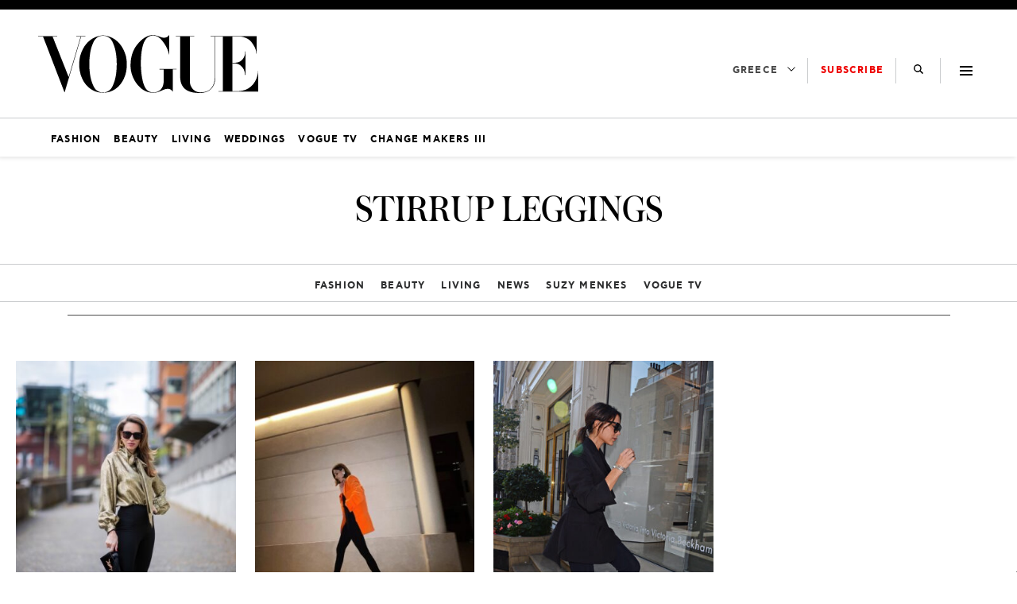

--- FILE ---
content_type: text/html; charset=UTF-8
request_url: https://vogue.gr/tag/stirrup-leggings/
body_size: 37627
content:
<!DOCTYPE html>
<html class="has-navbar-fixed-top" lang="el">
<head>
    <meta charset="utf-8">
    <meta http-equiv="X-UA-Compatible" content="IE=edge">
    <meta name="viewport" content="width=device-width, initial-scale=1.0"/>
	
	            <title>STIRRUP LEGGINGS | VOGUE.GR</title>
<!--    <title>--><!-- | --><!--</title>-->
        <meta name="description"
          content="Fashion, Beauty, Trends and People">

  
	
    <meta name="robots" content="index, follow, max-image-preview:large, max-video-preview:-1, max-snippet:-1"/>

    <meta name="language" content="Ελληνικά"/>
    <meta name="development" content="NXCODE IKE"/>
    <meta name="copyright" content="@2018 - vogue.gr. All Right Reserved."/>
    <!-- TODO ?? -->
    <!-- <meta name="msvalidate.01" content="7C3936C3ED17E7C2F14E14D89A098452"/> -->
	<script type="application/ld+json">{"@context":"http://schema.org","@type":"CollectionPage","description":"Vogue Greece - STIRRUP LEGGINGS","url":"https://vogue.gr/tag/stirrup-leggings/","name":"STIRRUP LEGGINGS","copyrightYear":"2026","mainEntity":{"@context":"http://schema.org","@type":"ItemList","itemListElement":[{"@context":"http://schema.org","@type":"ListItem","url":"https://vogue.gr/fashion/stirrup-leggings-i-tasi-tis-sezon-kai-pos-na-ti-syndyasete/","position":1},{"@context":"http://schema.org","@type":"ListItem","url":"https://vogue.gr/fashion/antio-klasiko-kolan-ayto-einai-to-trending-schedio-tora/","position":2},{"@context":"http://schema.org","@type":"ListItem","url":"https://vogue.gr/fashion/to-pio-aneto-panteloni-einai-kai-to-pio-stylish/","position":3},{"@context":"http://schema.org","@type":"ListItem","url":"https://vogue.gr/fashion/leggings-ta-styl-poy-tha-einai-tasi-to-fthinoporo/","position":4},{"@context":"http://schema.org","@type":"ListItem","url":"https://vogue.gr/fashion/stirrup-leggings-ta-kolan-ton-80s-poy-irthan-gia-na-meinoyn/","position":5}],"numberOfItems":5},"publisher":{"@type":"Organization","@id":"https://vogue.gr"},"copyrightHolder":{"@type":"Organization","@id":"https://vogue.gr"},"sourceOrganization":{"@type":"Organization","@id":"https://vogue.gr"}}</script>    <link rel="contact" href="/contact" title="Eπικοινωνία"/>

	
    <link rel="canonical" href="https://vogue.gr/tag/stirrup-leggings/"/>
	
	
    <link rel="shortcut icon" href="https://vogue.gr/wp-content/themes/nxcode/images/favicon.ico"
          type="image/x-icon"/>
    <link rel="icon" type="image/png" sizes="32x32"
          href="https://vogue.gr/wp-content/themes/nxcode/images/favicons/v-32.png">
    <link rel="icon" type="image/png" sizes="160x160"
          href="https://vogue.gr/wp-content/themes/nxcode/images/favicons/v-160.png">
    <link rel="apple-touch-icon" sizes="180x180" href="https://vogue.gr/wp-content/themes/nxcode/images/favicons/v-180.png">
    <link rel="manifest" href="/site.webmanifest">
    <meta name="apple-mobile-web-app-title" content="vogue.gr">
    <meta name="application-name" content="vogue.gr">
    <meta name="msapplication-TileColor" content="#ffffff">
    <meta name="theme-color" content="#000000">

    <link rel="preload" href="/wp-content/themes/nxcode/fonts/cfastystd-bold-webfont.woff2" as="font" type="font/woff2"
          crossorigin="anonymous">
    <link rel="preload" href="/wp-content/themes/nxcode/fonts/cfastystd-book-webfont.woff2" as="font" type="font/woff2"
          crossorigin="anonymous">

    <link rel="preload" href="/wp-content/themes/nxcode/fonts/FLBaskerville-Roman.ttf" as="font"
          crossorigin="anonymous">

    <style>

        @font-face {
            font-family: "CFAstyStd-Book";
            src: url('/wp-content/themes/nxcode/fonts/cfastystd-book-webfont.woff2') format('woff2');
            font-style: normal;
            font-weight: 700;
            text-rendering: optimizeLegibility;
            font-display: swap;
        }

        @font-face {
            font-family: "CFAstyStd-Bold";
            src: url('/wp-content/themes/nxcode/fonts/cfastystd-bold-webfont.woff2') format('woff2');
            font-style: normal;
            font-weight: 900;
            text-rendering: optimizeLegibility;
            font-display: swap;
        }

        @font-face {
            font-family: "FLBaskerville-Roman";
            src: url('/wp-content/themes/nxcode/fonts/FLBaskerville-Roman.ttf') format('truetype');
            font-style: normal;
            text-rendering: optimizeLegibility;
            font-display: swap;
        }
    </style>
    <!-- Critical CSS Start-->
	    <!-- Critical CSS End -->

	
		                        <link rel="preload" as="image"
                              href="https://vogue.gr/wp-content/uploads/2024/01/GettyImages-1248605608-350x350.jpg"
                              media="(max-width: 768px)"/>
                        <link rel="preload" as="image"
                              href="https://vogue.gr/wp-content/uploads/2024/01/GettyImages-1248605608-1024x1024.jpg"
                              media="(min-width: 769px) and (max-width: 1023px)"/>
                        <link rel="preload" as="image"
                              href="https://vogue.gr/wp-content/uploads/2024/01/GettyImages-1248605608-350x350.jpg"
                              media="(min-width: 1024px)"/>
						                        <link rel="preload" as="image"
                              href="https://vogue.gr/wp-content/uploads/2022/09/96361964_659560134899986_7235260558423868404_n-350x350.jpg"
                              media="(max-width: 768px)"/>
                        <link rel="preload" as="image"
                              href="https://vogue.gr/wp-content/uploads/2022/09/96361964_659560134899986_7235260558423868404_n-1024x1024.jpg"
                              media="(min-width: 769px) and (max-width: 1023px)"/>
                        <link rel="preload" as="image"
                              href="https://vogue.gr/wp-content/uploads/2022/09/96361964_659560134899986_7235260558423868404_n-350x350.jpg"
                              media="(min-width: 1024px)"/>
						                        <link rel="preload" as="image"
                              href="https://vogue.gr/wp-content/uploads/2021/11/GettyImages-1034676214-350x350.jpg"
                              media="(max-width: 768px)"/>
                        <link rel="preload" as="image"
                              href="https://vogue.gr/wp-content/uploads/2021/11/GettyImages-1034676214.jpg"
                              media="(min-width: 769px) and (max-width: 1023px)"/>
                        <link rel="preload" as="image"
                              href="https://vogue.gr/wp-content/uploads/2021/11/GettyImages-1034676214-350x350.jpg"
                              media="(min-width: 1024px)"/>
						
	        <script data-pagespeed-no-defer data-cfasync="false">
          var googletag = googletag || {};
          googletag.cmd = googletag.cmd || [];
        </script>
        <!--<script data-pagespeed-no-defer data-cfasync="false"
                src="https://vogue.gr/wp-content/plugins/nx-ads/assets/js/mobile-detect.js"></script>-->
        <script data-pagespeed-no-defer data-cfasync="false">
			            (function(define,undefined){define(function(){'use strict';var impl={};impl.mobileDetectRules={"phones":{"iPhone":"\\biPhone\\b|\\biPod\\b","BlackBerry":"BlackBerry|\\bBB10\\b|rim[0-9]+","HTC":"HTC|HTC.*(Sensation|Evo|Vision|Explorer|6800|8100|8900|A7272|S510e|C110e|Legend|Desire|T8282)|APX515CKT|Qtek9090|APA9292KT|HD_mini|Sensation.*Z710e|PG86100|Z715e|Desire.*(A8181|HD)|ADR6200|ADR6400L|ADR6425|001HT|Inspire 4G|Android.*\\bEVO\\b|T-Mobile G1|Z520m","Nexus":"Nexus One|Nexus S|Galaxy.*Nexus|Android.*Nexus.*Mobile|Nexus 4|Nexus 5|Nexus 6","Dell":"Dell.*Streak|Dell.*Aero|Dell.*Venue|DELL.*Venue Pro|Dell Flash|Dell Smoke|Dell Mini 3iX|XCD28|XCD35|\\b001DL\\b|\\b101DL\\b|\\bGS01\\b","Motorola":"Motorola|DROIDX|DROID BIONIC|\\bDroid\\b.*Build|Android.*Xoom|HRI39|MOT-|A1260|A1680|A555|A853|A855|A953|A955|A956|Motorola.*ELECTRIFY|Motorola.*i1|i867|i940|MB200|MB300|MB501|MB502|MB508|MB511|MB520|MB525|MB526|MB611|MB612|MB632|MB810|MB855|MB860|MB861|MB865|MB870|ME501|ME502|ME511|ME525|ME600|ME632|ME722|ME811|ME860|ME863|ME865|MT620|MT710|MT716|MT720|MT810|MT870|MT917|Motorola.*TITANIUM|WX435|WX445|XT300|XT301|XT311|XT316|XT317|XT319|XT320|XT390|XT502|XT530|XT531|XT532|XT535|XT603|XT610|XT611|XT615|XT681|XT701|XT702|XT711|XT720|XT800|XT806|XT860|XT862|XT875|XT882|XT883|XT894|XT901|XT907|XT909|XT910|XT912|XT928|XT926|XT915|XT919|XT925|XT1021|\\bMoto E\\b","Samsung":"Samsung|SM-G9250|GT-19300|SGH-I337|BGT-S5230|GT-B2100|GT-B2700|GT-B2710|GT-B3210|GT-B3310|GT-B3410|GT-B3730|GT-B3740|GT-B5510|GT-B5512|GT-B5722|GT-B6520|GT-B7300|GT-B7320|GT-B7330|GT-B7350|GT-B7510|GT-B7722|GT-B7800|GT-C3010|GT-C3011|GT-C3060|GT-C3200|GT-C3212|GT-C3212I|GT-C3262|GT-C3222|GT-C3300|GT-C3300K|GT-C3303|GT-C3303K|GT-C3310|GT-C3322|GT-C3330|GT-C3350|GT-C3500|GT-C3510|GT-C3530|GT-C3630|GT-C3780|GT-C5010|GT-C5212|GT-C6620|GT-C6625|GT-C6712|GT-E1050|GT-E1070|GT-E1075|GT-E1080|GT-E1081|GT-E1085|GT-E1087|GT-E1100|GT-E1107|GT-E1110|GT-E1120|GT-E1125|GT-E1130|GT-E1160|GT-E1170|GT-E1175|GT-E1180|GT-E1182|GT-E1200|GT-E1210|GT-E1225|GT-E1230|GT-E1390|GT-E2100|GT-E2120|GT-E2121|GT-E2152|GT-E2220|GT-E2222|GT-E2230|GT-E2232|GT-E2250|GT-E2370|GT-E2550|GT-E2652|GT-E3210|GT-E3213|GT-I5500|GT-I5503|GT-I5700|GT-I5800|GT-I5801|GT-I6410|GT-I6420|GT-I7110|GT-I7410|GT-I7500|GT-I8000|GT-I8150|GT-I8160|GT-I8190|GT-I8320|GT-I8330|GT-I8350|GT-I8530|GT-I8700|GT-I8703|GT-I8910|GT-I9000|GT-I9001|GT-I9003|GT-I9010|GT-I9020|GT-I9023|GT-I9070|GT-I9082|GT-I9100|GT-I9103|GT-I9220|GT-I9250|GT-I9300|GT-I9305|GT-I9500|GT-I9505|GT-M3510|GT-M5650|GT-M7500|GT-M7600|GT-M7603|GT-M8800|GT-M8910|GT-N7000|GT-S3110|GT-S3310|GT-S3350|GT-S3353|GT-S3370|GT-S3650|GT-S3653|GT-S3770|GT-S3850|GT-S5210|GT-S5220|GT-S5229|GT-S5230|GT-S5233|GT-S5250|GT-S5253|GT-S5260|GT-S5263|GT-S5270|GT-S5300|GT-S5330|GT-S5350|GT-S5360|GT-S5363|GT-S5369|GT-S5380|GT-S5380D|GT-S5560|GT-S5570|GT-S5600|GT-S5603|GT-S5610|GT-S5620|GT-S5660|GT-S5670|GT-S5690|GT-S5750|GT-S5780|GT-S5830|GT-S5839|GT-S6102|GT-S6500|GT-S7070|GT-S7200|GT-S7220|GT-S7230|GT-S7233|GT-S7250|GT-S7500|GT-S7530|GT-S7550|GT-S7562|GT-S7710|GT-S8000|GT-S8003|GT-S8500|GT-S8530|GT-S8600|SCH-A310|SCH-A530|SCH-A570|SCH-A610|SCH-A630|SCH-A650|SCH-A790|SCH-A795|SCH-A850|SCH-A870|SCH-A890|SCH-A930|SCH-A950|SCH-A970|SCH-A990|SCH-I100|SCH-I110|SCH-I400|SCH-I405|SCH-I500|SCH-I510|SCH-I515|SCH-I600|SCH-I730|SCH-I760|SCH-I770|SCH-I830|SCH-I910|SCH-I920|SCH-I959|SCH-LC11|SCH-N150|SCH-N300|SCH-R100|SCH-R300|SCH-R351|SCH-R400|SCH-R410|SCH-T300|SCH-U310|SCH-U320|SCH-U350|SCH-U360|SCH-U365|SCH-U370|SCH-U380|SCH-U410|SCH-U430|SCH-U450|SCH-U460|SCH-U470|SCH-U490|SCH-U540|SCH-U550|SCH-U620|SCH-U640|SCH-U650|SCH-U660|SCH-U700|SCH-U740|SCH-U750|SCH-U810|SCH-U820|SCH-U900|SCH-U940|SCH-U960|SCS-26UC|SGH-A107|SGH-A117|SGH-A127|SGH-A137|SGH-A157|SGH-A167|SGH-A177|SGH-A187|SGH-A197|SGH-A227|SGH-A237|SGH-A257|SGH-A437|SGH-A517|SGH-A597|SGH-A637|SGH-A657|SGH-A667|SGH-A687|SGH-A697|SGH-A707|SGH-A717|SGH-A727|SGH-A737|SGH-A747|SGH-A767|SGH-A777|SGH-A797|SGH-A817|SGH-A827|SGH-A837|SGH-A847|SGH-A867|SGH-A877|SGH-A887|SGH-A897|SGH-A927|SGH-B100|SGH-B130|SGH-B200|SGH-B220|SGH-C100|SGH-C110|SGH-C120|SGH-C130|SGH-C140|SGH-C160|SGH-C170|SGH-C180|SGH-C200|SGH-C207|SGH-C210|SGH-C225|SGH-C230|SGH-C417|SGH-C450|SGH-D307|SGH-D347|SGH-D357|SGH-D407|SGH-D415|SGH-D780|SGH-D807|SGH-D980|SGH-E105|SGH-E200|SGH-E315|SGH-E316|SGH-E317|SGH-E335|SGH-E590|SGH-E635|SGH-E715|SGH-E890|SGH-F300|SGH-F480|SGH-I200|SGH-I300|SGH-I320|SGH-I550|SGH-I577|SGH-I600|SGH-I607|SGH-I617|SGH-I627|SGH-I637|SGH-I677|SGH-I700|SGH-I717|SGH-I727|SGH-i747M|SGH-I777|SGH-I780|SGH-I827|SGH-I847|SGH-I857|SGH-I896|SGH-I897|SGH-I900|SGH-I907|SGH-I917|SGH-I927|SGH-I937|SGH-I997|SGH-J150|SGH-J200|SGH-L170|SGH-L700|SGH-M110|SGH-M150|SGH-M200|SGH-N105|SGH-N500|SGH-N600|SGH-N620|SGH-N625|SGH-N700|SGH-N710|SGH-P107|SGH-P207|SGH-P300|SGH-P310|SGH-P520|SGH-P735|SGH-P777|SGH-Q105|SGH-R210|SGH-R220|SGH-R225|SGH-S105|SGH-S307|SGH-T109|SGH-T119|SGH-T139|SGH-T209|SGH-T219|SGH-T229|SGH-T239|SGH-T249|SGH-T259|SGH-T309|SGH-T319|SGH-T329|SGH-T339|SGH-T349|SGH-T359|SGH-T369|SGH-T379|SGH-T409|SGH-T429|SGH-T439|SGH-T459|SGH-T469|SGH-T479|SGH-T499|SGH-T509|SGH-T519|SGH-T539|SGH-T559|SGH-T589|SGH-T609|SGH-T619|SGH-T629|SGH-T639|SGH-T659|SGH-T669|SGH-T679|SGH-T709|SGH-T719|SGH-T729|SGH-T739|SGH-T746|SGH-T749|SGH-T759|SGH-T769|SGH-T809|SGH-T819|SGH-T839|SGH-T919|SGH-T929|SGH-T939|SGH-T959|SGH-T989|SGH-U100|SGH-U200|SGH-U800|SGH-V205|SGH-V206|SGH-X100|SGH-X105|SGH-X120|SGH-X140|SGH-X426|SGH-X427|SGH-X475|SGH-X495|SGH-X497|SGH-X507|SGH-X600|SGH-X610|SGH-X620|SGH-X630|SGH-X700|SGH-X820|SGH-X890|SGH-Z130|SGH-Z150|SGH-Z170|SGH-ZX10|SGH-ZX20|SHW-M110|SPH-A120|SPH-A400|SPH-A420|SPH-A460|SPH-A500|SPH-A560|SPH-A600|SPH-A620|SPH-A660|SPH-A700|SPH-A740|SPH-A760|SPH-A790|SPH-A800|SPH-A820|SPH-A840|SPH-A880|SPH-A900|SPH-A940|SPH-A960|SPH-D600|SPH-D700|SPH-D710|SPH-D720|SPH-I300|SPH-I325|SPH-I330|SPH-I350|SPH-I500|SPH-I600|SPH-I700|SPH-L700|SPH-M100|SPH-M220|SPH-M240|SPH-M300|SPH-M305|SPH-M320|SPH-M330|SPH-M350|SPH-M360|SPH-M370|SPH-M380|SPH-M510|SPH-M540|SPH-M550|SPH-M560|SPH-M570|SPH-M580|SPH-M610|SPH-M620|SPH-M630|SPH-M800|SPH-M810|SPH-M850|SPH-M900|SPH-M910|SPH-M920|SPH-M930|SPH-N100|SPH-N200|SPH-N240|SPH-N300|SPH-N400|SPH-Z400|SWC-E100|SCH-i909|GT-N7100|GT-N7105|SCH-I535|SM-N900A|SGH-I317|SGH-T999L|GT-S5360B|GT-I8262|GT-S6802|GT-S6312|GT-S6310|GT-S5312|GT-S5310|GT-I9105|GT-I8510|GT-S6790N|SM-G7105|SM-N9005|GT-S5301|GT-I9295|GT-I9195|SM-C101|GT-S7392|GT-S7560|GT-B7610|GT-I5510|GT-S7582|GT-S7530E|GT-I8750|SM-G9006V|SM-G9008V|SM-G9009D|SM-G900A|SM-G900D|SM-G900F|SM-G900H|SM-G900I|SM-G900J|SM-G900K|SM-G900L|SM-G900M|SM-G900P|SM-G900R4|SM-G900S|SM-G900T|SM-G900V|SM-G900W8|SHV-E160K|SCH-P709|SCH-P729|SM-T2558|GT-I9205","LG":"\\bLG\\b;|LG[- ]?(C800|C900|E400|E610|E900|E-900|F160|F180K|F180L|F180S|730|855|L160|LS740|LS840|LS970|LU6200|MS690|MS695|MS770|MS840|MS870|MS910|P500|P700|P705|VM696|AS680|AS695|AX840|C729|E970|GS505|272|C395|E739BK|E960|L55C|L75C|LS696|LS860|P769BK|P350|P500|P509|P870|UN272|US730|VS840|VS950|LN272|LN510|LS670|LS855|LW690|MN270|MN510|P509|P769|P930|UN200|UN270|UN510|UN610|US670|US740|US760|UX265|UX840|VN271|VN530|VS660|VS700|VS740|VS750|VS910|VS920|VS930|VX9200|VX11000|AX840A|LW770|P506|P925|P999|E612|D955|D802|MS323)","Sony":"SonyST|SonyLT|SonyEricsson|SonyEricssonLT15iv|LT18i|E10i|LT28h|LT26w|SonyEricssonMT27i|C5303|C6902|C6903|C6906|C6943|D2533","Asus":"Asus.*Galaxy|PadFone.*Mobile","Micromax":"Micromax.*\\b(A210|A92|A88|A72|A111|A110Q|A115|A116|A110|A90S|A26|A51|A35|A54|A25|A27|A89|A68|A65|A57|A90)\\b","Palm":"PalmSource|Palm","Vertu":"Vertu|Vertu.*Ltd|Vertu.*Ascent|Vertu.*Ayxta|Vertu.*Constellation(F|Quest)?|Vertu.*Monika|Vertu.*Signature","Pantech":"PANTECH|IM-A850S|IM-A840S|IM-A830L|IM-A830K|IM-A830S|IM-A820L|IM-A810K|IM-A810S|IM-A800S|IM-T100K|IM-A725L|IM-A780L|IM-A775C|IM-A770K|IM-A760S|IM-A750K|IM-A740S|IM-A730S|IM-A720L|IM-A710K|IM-A690L|IM-A690S|IM-A650S|IM-A630K|IM-A600S|VEGA PTL21|PT003|P8010|ADR910L|P6030|P6020|P9070|P4100|P9060|P5000|CDM8992|TXT8045|ADR8995|IS11PT|P2030|P6010|P8000|PT002|IS06|CDM8999|P9050|PT001|TXT8040|P2020|P9020|P2000|P7040|P7000|C790","Fly":"IQ230|IQ444|IQ450|IQ440|IQ442|IQ441|IQ245|IQ256|IQ236|IQ255|IQ235|IQ245|IQ275|IQ240|IQ285|IQ280|IQ270|IQ260|IQ250","Wiko":"KITE 4G|HIGHWAY|GETAWAY|STAIRWAY|DARKSIDE|DARKFULL|DARKNIGHT|DARKMOON|SLIDE|WAX 4G|RAINBOW|BLOOM|SUNSET|GOA|LENNY|BARRY|IGGY|OZZY|CINK FIVE|CINK PEAX|CINK PEAX 2|CINK SLIM|CINK SLIM 2|CINK +|CINK KING|CINK PEAX|CINK SLIM|SUBLIM","iMobile":"i-mobile (IQ|i-STYLE|idea|ZAA|Hitz)","SimValley":"\\b(SP-80|XT-930|SX-340|XT-930|SX-310|SP-360|SP60|SPT-800|SP-120|SPT-800|SP-140|SPX-5|SPX-8|SP-100|SPX-8|SPX-12)\\b","Wolfgang":"AT-B24D|AT-AS50HD|AT-AS40W|AT-AS55HD|AT-AS45q2|AT-B26D|AT-AS50Q","Alcatel":"Alcatel","Nintendo":"Nintendo 3DS","Amoi":"Amoi","INQ":"INQ","GenericPhone":"Tapatalk|PDA;|SAGEM|\\bmmp\\b|pocket|\\bpsp\\b|symbian|Smartphone|smartfon|treo|up.browser|up.link|vodafone|\\bwap\\b|nokia|Series40|Series60|S60|SonyEricsson|N900|MAUI.*WAP.*Browser"},"tablets":{"iPad":"iPad|iPad.*Mobile","NexusTablet":"Android.*Nexus[\\s]+(7|9|10)","SamsungTablet":"SAMSUNG.*Tablet|Galaxy.*Tab|SC-01C|GT-P1000|GT-P1003|GT-P1010|GT-P3105|GT-P6210|GT-P6800|GT-P6810|GT-P7100|GT-P7300|GT-P7310|GT-P7500|GT-P7510|SCH-I800|SCH-I815|SCH-I905|SGH-I957|SGH-I987|SGH-T849|SGH-T859|SGH-T869|SPH-P100|GT-P3100|GT-P3108|GT-P3110|GT-P5100|GT-P5110|GT-P6200|GT-P7320|GT-P7511|GT-N8000|GT-P8510|SGH-I497|SPH-P500|SGH-T779|SCH-I705|SCH-I915|GT-N8013|GT-P3113|GT-P5113|GT-P8110|GT-N8010|GT-N8005|GT-N8020|GT-P1013|GT-P6201|GT-P7501|GT-N5100|GT-N5105|GT-N5110|SHV-E140K|SHV-E140L|SHV-E140S|SHV-E150S|SHV-E230K|SHV-E230L|SHV-E230S|SHW-M180K|SHW-M180L|SHW-M180S|SHW-M180W|SHW-M300W|SHW-M305W|SHW-M380K|SHW-M380S|SHW-M380W|SHW-M430W|SHW-M480K|SHW-M480S|SHW-M480W|SHW-M485W|SHW-M486W|SHW-M500W|GT-I9228|SCH-P739|SCH-I925|GT-I9200|GT-P5200|GT-P5210|GT-P5210X|SM-T311|SM-T310|SM-T310X|SM-T210|SM-T210R|SM-T211|SM-P600|SM-P601|SM-P605|SM-P900|SM-P901|SM-T217|SM-T217A|SM-T217S|SM-P6000|SM-T3100|SGH-I467|XE500|SM-T110|GT-P5220|GT-I9200X|GT-N5110X|GT-N5120|SM-P905|SM-T111|SM-T2105|SM-T315|SM-T320|SM-T320X|SM-T321|SM-T520|SM-T525|SM-T530NU|SM-T230NU|SM-T330NU|SM-T900|XE500T1C|SM-P605V|SM-P905V|SM-T337V|SM-T537V|SM-T707V|SM-T807V|SM-P600X|SM-P900X|SM-T210X|SM-T230|SM-T230X|SM-T325|GT-P7503|SM-T531|SM-T330|SM-T530|SM-T705|SM-T705C|SM-T535|SM-T331|SM-T800|SM-T700|SM-T537|SM-T807|SM-P907A|SM-T337A|SM-T537A|SM-T707A|SM-T807A|SM-T237|SM-T807P|SM-P607T|SM-T217T|SM-T337T|SM-T807T|SM-T116NQ|SM-P550|SM-T350|SM-T550|SM-T9000|SM-P9000|SM-T705Y|SM-T805|GT-P3113|SM-T710|SM-T810|SM-T360|SM-T533|SM-T113|SM-T335|SM-T715","Kindle":"Kindle|Silk.*Accelerated|Android.*\\b(KFOT|KFTT|KFJWI|KFJWA|KFOTE|KFSOWI|KFTHWI|KFTHWA|KFAPWI|KFAPWA|WFJWAE|KFSAWA|KFSAWI|KFASWI)\\b","SurfaceTablet":"Windows NT [0-9.]+; ARM;.*(Tablet|ARMBJS)","HPTablet":"HP Slate (7|8|10)|HP ElitePad 900|hp-tablet|EliteBook.*Touch|HP 8|Slate 21|HP SlateBook 10","AsusTablet":"^.*PadFone((?!Mobile).)*$|Transformer|TF101|TF101G|TF300T|TF300TG|TF300TL|TF700T|TF700KL|TF701T|TF810C|ME171|ME301T|ME302C|ME371MG|ME370T|ME372MG|ME172V|ME173X|ME400C|Slider SL101|\\bK00F\\b|\\bK00C\\b|\\bK00E\\b|\\bK00L\\b|TX201LA|ME176C|ME102A|\\bM80TA\\b|ME372CL|ME560CG|ME372CG|ME302KL| K010 | K017 |ME572C|ME103K|ME170C|ME171C|\\bME70C\\b|ME581C|ME581CL|ME8510C|ME181C","BlackBerryTablet":"PlayBook|RIM Tablet","HTCtablet":"HTC_Flyer_P512|HTC Flyer|HTC Jetstream|HTC-P715a|HTC EVO View 4G|PG41200|PG09410","MotorolaTablet":"xoom|sholest|MZ615|MZ605|MZ505|MZ601|MZ602|MZ603|MZ604|MZ606|MZ607|MZ608|MZ609|MZ615|MZ616|MZ617","NookTablet":"Android.*Nook|NookColor|nook browser|BNRV200|BNRV200A|BNTV250|BNTV250A|BNTV400|BNTV600|LogicPD Zoom2","AcerTablet":"Android.*; \\b(A100|A101|A110|A200|A210|A211|A500|A501|A510|A511|A700|A701|W500|W500P|W501|W501P|W510|W511|W700|G100|G100W|B1-A71|B1-710|B1-711|A1-810|A1-811|A1-830)\\b|W3-810|\\bA3-A10\\b|\\bA3-A11\\b","ToshibaTablet":"Android.*(AT100|AT105|AT200|AT205|AT270|AT275|AT300|AT305|AT1S5|AT500|AT570|AT700|AT830)|TOSHIBA.*FOLIO","LGTablet":"\\bL-06C|LG-V909|LG-V900|LG-V700|LG-V510|LG-V500|LG-V410|LG-V400|LG-VK810\\b","FujitsuTablet":"Android.*\\b(F-01D|F-02F|F-05E|F-10D|M532|Q572)\\b","PrestigioTablet":"PMP3170B|PMP3270B|PMP3470B|PMP7170B|PMP3370B|PMP3570C|PMP5870C|PMP3670B|PMP5570C|PMP5770D|PMP3970B|PMP3870C|PMP5580C|PMP5880D|PMP5780D|PMP5588C|PMP7280C|PMP7280C3G|PMP7280|PMP7880D|PMP5597D|PMP5597|PMP7100D|PER3464|PER3274|PER3574|PER3884|PER5274|PER5474|PMP5097CPRO|PMP5097|PMP7380D|PMP5297C|PMP5297C_QUAD|PMP812E|PMP812E3G|PMP812F|PMP810E|PMP880TD|PMT3017|PMT3037|PMT3047|PMT3057|PMT7008|PMT5887|PMT5001|PMT5002","LenovoTablet":"Idea(Tab|Pad)( A1|A10| K1|)|ThinkPad([ ]+)?Tablet|Lenovo.*(S2109|S2110|S5000|S6000|K3011|A3000|A3500|A1000|A2107|A2109|A1107|A5500|A7600|B6000|B8000|B8080)(-|)(FL|F|HV|H|)","DellTablet":"Venue 11|Venue 8|Venue 7|Dell Streak 10|Dell Streak 7","YarvikTablet":"Android.*\\b(TAB210|TAB211|TAB224|TAB250|TAB260|TAB264|TAB310|TAB360|TAB364|TAB410|TAB411|TAB420|TAB424|TAB450|TAB460|TAB461|TAB464|TAB465|TAB467|TAB468|TAB07-100|TAB07-101|TAB07-150|TAB07-151|TAB07-152|TAB07-200|TAB07-201-3G|TAB07-210|TAB07-211|TAB07-212|TAB07-214|TAB07-220|TAB07-400|TAB07-485|TAB08-150|TAB08-200|TAB08-201-3G|TAB08-201-30|TAB09-100|TAB09-211|TAB09-410|TAB10-150|TAB10-201|TAB10-211|TAB10-400|TAB10-410|TAB13-201|TAB274EUK|TAB275EUK|TAB374EUK|TAB462EUK|TAB474EUK|TAB9-200)\\b","MedionTablet":"Android.*\\bOYO\\b|LIFE.*(P9212|P9514|P9516|S9512)|LIFETAB","ArnovaTablet":"AN10G2|AN7bG3|AN7fG3|AN8G3|AN8cG3|AN7G3|AN9G3|AN7dG3|AN7dG3ST|AN7dG3ChildPad|AN10bG3|AN10bG3DT|AN9G2","IntensoTablet":"INM8002KP|INM1010FP|INM805ND|Intenso Tab|TAB1004","IRUTablet":"M702pro","MegafonTablet":"MegaFon V9|\\bZTE V9\\b|Android.*\\bMT7A\\b","EbodaTablet":"E-Boda (Supreme|Impresspeed|Izzycomm|Essential)","AllViewTablet":"Allview.*(Viva|Alldro|City|Speed|All TV|Frenzy|Quasar|Shine|TX1|AX1|AX2)","ArchosTablet":"\\b(101G9|80G9|A101IT)\\b|Qilive 97R|Archos5|\\bARCHOS (70|79|80|90|97|101|FAMILYPAD|)(b|)(G10| Cobalt| TITANIUM(HD|)| Xenon| Neon|XSK| 2| XS 2| PLATINUM| CARBON|GAMEPAD)\\b","AinolTablet":"NOVO7|NOVO8|NOVO10|Novo7Aurora|Novo7Basic|NOVO7PALADIN|novo9-Spark","SonyTablet":"Sony.*Tablet|Xperia Tablet|Sony Tablet S|SO-03E|SGPT12|SGPT13|SGPT114|SGPT121|SGPT122|SGPT123|SGPT111|SGPT112|SGPT113|SGPT131|SGPT132|SGPT133|SGPT211|SGPT212|SGPT213|SGP311|SGP312|SGP321|EBRD1101|EBRD1102|EBRD1201|SGP351|SGP341|SGP511|SGP512|SGP521|SGP541|SGP551|SGP621|SGP612|SOT31","PhilipsTablet":"\\b(PI2010|PI3000|PI3100|PI3105|PI3110|PI3205|PI3210|PI3900|PI4010|PI7000|PI7100)\\b","CubeTablet":"Android.*(K8GT|U9GT|U10GT|U16GT|U17GT|U18GT|U19GT|U20GT|U23GT|U30GT)|CUBE U8GT","CobyTablet":"MID1042|MID1045|MID1125|MID1126|MID7012|MID7014|MID7015|MID7034|MID7035|MID7036|MID7042|MID7048|MID7127|MID8042|MID8048|MID8127|MID9042|MID9740|MID9742|MID7022|MID7010","MIDTablet":"M9701|M9000|M9100|M806|M1052|M806|T703|MID701|MID713|MID710|MID727|MID760|MID830|MID728|MID933|MID125|MID810|MID732|MID120|MID930|MID800|MID731|MID900|MID100|MID820|MID735|MID980|MID130|MID833|MID737|MID960|MID135|MID860|MID736|MID140|MID930|MID835|MID733","MSITablet":"MSI \\b(Primo 73K|Primo 73L|Primo 81L|Primo 77|Primo 93|Primo 75|Primo 76|Primo 73|Primo 81|Primo 91|Primo 90|Enjoy 71|Enjoy 7|Enjoy 10)\\b","SMiTTablet":"Android.*(\\bMID\\b|MID-560|MTV-T1200|MTV-PND531|MTV-P1101|MTV-PND530)","RockChipTablet":"Android.*(RK2818|RK2808A|RK2918|RK3066)|RK2738|RK2808A","FlyTablet":"IQ310|Fly Vision","bqTablet":"Android.*(bq)?.*(Elcano|Curie|Edison|Maxwell|Kepler|Pascal|Tesla|Hypatia|Platon|Newton|Livingstone|Cervantes|Avant|Aquaris E10)|Maxwell.*Lite|Maxwell.*Plus","HuaweiTablet":"MediaPad|MediaPad 7 Youth|IDEOS S7|S7-201c|S7-202u|S7-101|S7-103|S7-104|S7-105|S7-106|S7-201|S7-Slim","NecTablet":"\\bN-06D|\\bN-08D","PantechTablet":"Pantech.*P4100","BronchoTablet":"Broncho.*(N701|N708|N802|a710)","VersusTablet":"TOUCHPAD.*[78910]|\\bTOUCHTAB\\b","ZyncTablet":"z1000|Z99 2G|z99|z930|z999|z990|z909|Z919|z900","PositivoTablet":"TB07STA|TB10STA|TB07FTA|TB10FTA","NabiTablet":"Android.*\\bNabi","KoboTablet":"Kobo Touch|\\bK080\\b|\\bVox\\b Build|\\bArc\\b Build","DanewTablet":"DSlide.*\\b(700|701R|702|703R|704|802|970|971|972|973|974|1010|1012)\\b","TexetTablet":"NaviPad|TB-772A|TM-7045|TM-7055|TM-9750|TM-7016|TM-7024|TM-7026|TM-7041|TM-7043|TM-7047|TM-8041|TM-9741|TM-9747|TM-9748|TM-9751|TM-7022|TM-7021|TM-7020|TM-7011|TM-7010|TM-7023|TM-7025|TM-7037W|TM-7038W|TM-7027W|TM-9720|TM-9725|TM-9737W|TM-1020|TM-9738W|TM-9740|TM-9743W|TB-807A|TB-771A|TB-727A|TB-725A|TB-719A|TB-823A|TB-805A|TB-723A|TB-715A|TB-707A|TB-705A|TB-709A|TB-711A|TB-890HD|TB-880HD|TB-790HD|TB-780HD|TB-770HD|TB-721HD|TB-710HD|TB-434HD|TB-860HD|TB-840HD|TB-760HD|TB-750HD|TB-740HD|TB-730HD|TB-722HD|TB-720HD|TB-700HD|TB-500HD|TB-470HD|TB-431HD|TB-430HD|TB-506|TB-504|TB-446|TB-436|TB-416|TB-146SE|TB-126SE","PlaystationTablet":"Playstation.*(Portable|Vita)","TrekstorTablet":"ST10416-1|VT10416-1|ST70408-1|ST702xx-1|ST702xx-2|ST80208|ST97216|ST70104-2|VT10416-2|ST10216-2A|SurfTab","PyleAudioTablet":"\\b(PTBL10CEU|PTBL10C|PTBL72BC|PTBL72BCEU|PTBL7CEU|PTBL7C|PTBL92BC|PTBL92BCEU|PTBL9CEU|PTBL9CUK|PTBL9C)\\b","AdvanTablet":"Android.* \\b(E3A|T3X|T5C|T5B|T3E|T3C|T3B|T1J|T1F|T2A|T1H|T1i|E1C|T1-E|T5-A|T4|E1-B|T2Ci|T1-B|T1-D|O1-A|E1-A|T1-A|T3A|T4i)\\b ","DanyTechTablet":"Genius Tab G3|Genius Tab S2|Genius Tab Q3|Genius Tab G4|Genius Tab Q4|Genius Tab G-II|Genius TAB GII|Genius TAB GIII|Genius Tab S1","GalapadTablet":"Android.*\\bG1\\b","MicromaxTablet":"Funbook|Micromax.*\\b(P250|P560|P360|P362|P600|P300|P350|P500|P275)\\b","KarbonnTablet":"Android.*\\b(A39|A37|A34|ST8|ST10|ST7|Smart Tab3|Smart Tab2)\\b","AllFineTablet":"Fine7 Genius|Fine7 Shine|Fine7 Air|Fine8 Style|Fine9 More|Fine10 Joy|Fine11 Wide","PROSCANTablet":"\\b(PEM63|PLT1023G|PLT1041|PLT1044|PLT1044G|PLT1091|PLT4311|PLT4311PL|PLT4315|PLT7030|PLT7033|PLT7033D|PLT7035|PLT7035D|PLT7044K|PLT7045K|PLT7045KB|PLT7071KG|PLT7072|PLT7223G|PLT7225G|PLT7777G|PLT7810K|PLT7849G|PLT7851G|PLT7852G|PLT8015|PLT8031|PLT8034|PLT8036|PLT8080K|PLT8082|PLT8088|PLT8223G|PLT8234G|PLT8235G|PLT8816K|PLT9011|PLT9045K|PLT9233G|PLT9735|PLT9760G|PLT9770G)\\b","YONESTablet":"BQ1078|BC1003|BC1077|RK9702|BC9730|BC9001|IT9001|BC7008|BC7010|BC708|BC728|BC7012|BC7030|BC7027|BC7026","ChangJiaTablet":"TPC7102|TPC7103|TPC7105|TPC7106|TPC7107|TPC7201|TPC7203|TPC7205|TPC7210|TPC7708|TPC7709|TPC7712|TPC7110|TPC8101|TPC8103|TPC8105|TPC8106|TPC8203|TPC8205|TPC8503|TPC9106|TPC9701|TPC97101|TPC97103|TPC97105|TPC97106|TPC97111|TPC97113|TPC97203|TPC97603|TPC97809|TPC97205|TPC10101|TPC10103|TPC10106|TPC10111|TPC10203|TPC10205|TPC10503","GUTablet":"TX-A1301|TX-M9002|Q702|kf026","PointOfViewTablet":"TAB-P506|TAB-navi-7-3G-M|TAB-P517|TAB-P-527|TAB-P701|TAB-P703|TAB-P721|TAB-P731N|TAB-P741|TAB-P825|TAB-P905|TAB-P925|TAB-PR945|TAB-PL1015|TAB-P1025|TAB-PI1045|TAB-P1325|TAB-PROTAB[0-9]+|TAB-PROTAB25|TAB-PROTAB26|TAB-PROTAB27|TAB-PROTAB26XL|TAB-PROTAB2-IPS9|TAB-PROTAB30-IPS9|TAB-PROTAB25XXL|TAB-PROTAB26-IPS10|TAB-PROTAB30-IPS10","OvermaxTablet":"OV-(SteelCore|NewBase|Basecore|Baseone|Exellen|Quattor|EduTab|Solution|ACTION|BasicTab|TeddyTab|MagicTab|Stream|TB-08|TB-09)","HCLTablet":"HCL.*Tablet|Connect-3G-2.0|Connect-2G-2.0|ME Tablet U1|ME Tablet U2|ME Tablet G1|ME Tablet X1|ME Tablet Y2|ME Tablet Sync","DPSTablet":"DPS Dream 9|DPS Dual 7","VistureTablet":"V97 HD|i75 3G|Visture V4( HD)?|Visture V5( HD)?|Visture V10","CrestaTablet":"CTP(-)?810|CTP(-)?818|CTP(-)?828|CTP(-)?838|CTP(-)?888|CTP(-)?978|CTP(-)?980|CTP(-)?987|CTP(-)?988|CTP(-)?989","MediatekTablet":"\\bMT8125|MT8389|MT8135|MT8377\\b","ConcordeTablet":"Concorde([ ]+)?Tab|ConCorde ReadMan","GoCleverTablet":"GOCLEVER TAB|A7GOCLEVER|M1042|M7841|M742|R1042BK|R1041|TAB A975|TAB A7842|TAB A741|TAB A741L|TAB M723G|TAB M721|TAB A1021|TAB I921|TAB R721|TAB I720|TAB T76|TAB R70|TAB R76.2|TAB R106|TAB R83.2|TAB M813G|TAB I721|GCTA722|TAB I70|TAB I71|TAB S73|TAB R73|TAB R74|TAB R93|TAB R75|TAB R76.1|TAB A73|TAB A93|TAB A93.2|TAB T72|TAB R83|TAB R974|TAB R973|TAB A101|TAB A103|TAB A104|TAB A104.2|R105BK|M713G|A972BK|TAB A971|TAB R974.2|TAB R104|TAB R83.3|TAB A1042","ModecomTablet":"FreeTAB 9000|FreeTAB 7.4|FreeTAB 7004|FreeTAB 7800|FreeTAB 2096|FreeTAB 7.5|FreeTAB 1014|FreeTAB 1001 |FreeTAB 8001|FreeTAB 9706|FreeTAB 9702|FreeTAB 7003|FreeTAB 7002|FreeTAB 1002|FreeTAB 7801|FreeTAB 1331|FreeTAB 1004|FreeTAB 8002|FreeTAB 8014|FreeTAB 9704|FreeTAB 1003","VoninoTablet":"\\b(Argus[ _]?S|Diamond[ _]?79HD|Emerald[ _]?78E|Luna[ _]?70C|Onyx[ _]?S|Onyx[ _]?Z|Orin[ _]?HD|Orin[ _]?S|Otis[ _]?S|SpeedStar[ _]?S|Magnet[ _]?M9|Primus[ _]?94[ _]?3G|Primus[ _]?94HD|Primus[ _]?QS|Android.*\\bQ8\\b|Sirius[ _]?EVO[ _]?QS|Sirius[ _]?QS|Spirit[ _]?S)\\b","ECSTablet":"V07OT2|TM105A|S10OT1|TR10CS1","StorexTablet":"eZee[_']?(Tab|Go)[0-9]+|TabLC7|Looney Tunes Tab","VodafoneTablet":"SmartTab([ ]+)?[0-9]+|SmartTabII10|SmartTabII7","EssentielBTablet":"Smart[ ']?TAB[ ]+?[0-9]+|Family[ ']?TAB2","RossMoorTablet":"RM-790|RM-997|RMD-878G|RMD-974R|RMT-705A|RMT-701|RME-601|RMT-501|RMT-711","iMobileTablet":"i-mobile i-note","TolinoTablet":"tolino tab [0-9.]+|tolino shine","AudioSonicTablet":"\\bC-22Q|T7-QC|T-17B|T-17P\\b","AMPETablet":"Android.* A78 ","SkkTablet":"Android.* (SKYPAD|PHOENIX|CYCLOPS)","TecnoTablet":"TECNO P9","JXDTablet":"Android.*\\b(F3000|A3300|JXD5000|JXD3000|JXD2000|JXD300B|JXD300|S5800|S7800|S602b|S5110b|S7300|S5300|S602|S603|S5100|S5110|S601|S7100a|P3000F|P3000s|P101|P200s|P1000m|P200m|P9100|P1000s|S6600b|S908|P1000|P300|S18|S6600|S9100)\\b","iJoyTablet":"Tablet (Spirit 7|Essentia|Galatea|Fusion|Onix 7|Landa|Titan|Scooby|Deox|Stella|Themis|Argon|Unique 7|Sygnus|Hexen|Finity 7|Cream|Cream X2|Jade|Neon 7|Neron 7|Kandy|Scape|Saphyr 7|Rebel|Biox|Rebel|Rebel 8GB|Myst|Draco 7|Myst|Tab7-004|Myst|Tadeo Jones|Tablet Boing|Arrow|Draco Dual Cam|Aurix|Mint|Amity|Revolution|Finity 9|Neon 9|T9w|Amity 4GB Dual Cam|Stone 4GB|Stone 8GB|Andromeda|Silken|X2|Andromeda II|Halley|Flame|Saphyr 9,7|Touch 8|Planet|Triton|Unique 10|Hexen 10|Memphis 4GB|Memphis 8GB|Onix 10)","FX2Tablet":"FX2 PAD7|FX2 PAD10","XoroTablet":"KidsPAD 701|PAD[ ]?712|PAD[ ]?714|PAD[ ]?716|PAD[ ]?717|PAD[ ]?718|PAD[ ]?720|PAD[ ]?721|PAD[ ]?722|PAD[ ]?790|PAD[ ]?792|PAD[ ]?900|PAD[ ]?9715D|PAD[ ]?9716DR|PAD[ ]?9718DR|PAD[ ]?9719QR|PAD[ ]?9720QR|TelePAD1030|Telepad1032|TelePAD730|TelePAD731|TelePAD732|TelePAD735Q|TelePAD830|TelePAD9730|TelePAD795|MegaPAD 1331|MegaPAD 1851|MegaPAD 2151","ViewsonicTablet":"ViewPad 10pi|ViewPad 10e|ViewPad 10s|ViewPad E72|ViewPad7|ViewPad E100|ViewPad 7e|ViewSonic VB733|VB100a","OdysTablet":"LOOX|XENO10|ODYS[ -](Space|EVO|Xpress|NOON)|\\bXELIO\\b|Xelio10Pro|XELIO7PHONETAB|XELIO10EXTREME|XELIOPT2|NEO_QUAD10","CaptivaTablet":"CAPTIVA PAD","IconbitTablet":"NetTAB|NT-3702|NT-3702S|NT-3702S|NT-3603P|NT-3603P|NT-0704S|NT-0704S|NT-3805C|NT-3805C|NT-0806C|NT-0806C|NT-0909T|NT-0909T|NT-0907S|NT-0907S|NT-0902S|NT-0902S","TeclastTablet":"T98 4G|\\bP80\\b|\\bX90HD\\b|X98 Air|X98 Air 3G|\\bX89\\b|P80 3G|\\bX80h\\b|P98 Air|\\bX89HD\\b|P98 3G|\\bP90HD\\b|P89 3G|X98 3G|\\bP70h\\b|P79HD 3G|G18d 3G|\\bP79HD\\b|\\bP89s\\b|\\bA88\\b|\\bP10HD\\b|\\bP19HD\\b|G18 3G|\\bP78HD\\b|\\bA78\\b|\\bP75\\b|G17s 3G|G17h 3G|\\bP85t\\b|\\bP90\\b|\\bP11\\b|\\bP98t\\b|\\bP98HD\\b|\\bG18d\\b|\\bP85s\\b|\\bP11HD\\b|\\bP88s\\b|\\bA80HD\\b|\\bA80se\\b|\\bA10h\\b|\\bP89\\b|\\bP78s\\b|\\bG18\\b|\\bP85\\b|\\bA70h\\b|\\bA70\\b|\\bG17\\b|\\bP18\\b|\\bA80s\\b|\\bA11s\\b|\\bP88HD\\b|\\bA80h\\b|\\bP76s\\b|\\bP76h\\b|\\bP98\\b|\\bA10HD\\b|\\bP78\\b|\\bP88\\b|\\bA11\\b|\\bA10t\\b|\\bP76a\\b|\\bP76t\\b|\\bP76e\\b|\\bP85HD\\b|\\bP85a\\b|\\bP86\\b|\\bP75HD\\b|\\bP76v\\b|\\bA12\\b|\\bP75a\\b|\\bA15\\b|\\bP76Ti\\b|\\bP81HD\\b|\\bA10\\b|\\bT760VE\\b|\\bT720HD\\b|\\bP76\\b|\\bP73\\b|\\bP71\\b|\\bP72\\b|\\bT720SE\\b|\\bC520Ti\\b|\\bT760\\b|\\bT720VE\\b|T720-3GE|T720-WiFi","OndaTablet":"\\b(V975i|Vi30|VX530|V701|Vi60|V701s|Vi50|V801s|V719|Vx610w|VX610W|V819i|Vi10|VX580W|Vi10|V711s|V813|V811|V820w|V820|Vi20|V711|VI30W|V712|V891w|V972|V819w|V820w|Vi60|V820w|V711|V813s|V801|V819|V975s|V801|V819|V819|V818|V811|V712|V975m|V101w|V961w|V812|V818|V971|V971s|V919|V989|V116w|V102w|V973|Vi40)\\b[\\s]+","JaytechTablet":"TPC-PA762","BlaupunktTablet":"Endeavour 800NG|Endeavour 1010","DigmaTablet":"\\b(iDx10|iDx9|iDx8|iDx7|iDxD7|iDxD8|iDsQ8|iDsQ7|iDsQ8|iDsD10|iDnD7|3TS804H|iDsQ11|iDj7|iDs10)\\b","EvolioTablet":"ARIA_Mini_wifi|Aria[ _]Mini|Evolio X10|Evolio X7|Evolio X8|\\bEvotab\\b|\\bNeura\\b","LavaTablet":"QPAD E704|\\bIvoryS\\b|E-TAB IVORY|\\bE-TAB\\b","AocTablet":"MW0811|MW0812|MW0922|MTK8382","CelkonTablet":"CT695|CT888|CT[\\s]?910|CT7 Tab|CT9 Tab|CT3 Tab|CT2 Tab|CT1 Tab|C820|C720|\\bCT-1\\b","WolderTablet":"miTab \\b(DIAMOND|SPACE|BROOKLYN|NEO|FLY|MANHATTAN|FUNK|EVOLUTION|SKY|GOCAR|IRON|GENIUS|POP|MINT|EPSILON|BROADWAY|JUMP|HOP|LEGEND|NEW AGE|LINE|ADVANCE|FEEL|FOLLOW|LIKE|LINK|LIVE|THINK|FREEDOM|CHICAGO|CLEVELAND|BALTIMORE-GH|IOWA|BOSTON|SEATTLE|PHOENIX|DALLAS|IN 101|MasterChef)\\b","MiTablet":"\\bMI PAD\\b|\\bHM NOTE 1W\\b","NibiruTablet":"Nibiru M1|Nibiru Jupiter One","NexoTablet":"NEXO NOVA|NEXO 10|NEXO AVIO|NEXO FREE|NEXO GO|NEXO EVO|NEXO 3G|NEXO SMART|NEXO KIDDO|NEXO MOBI","LeaderTablet":"TBLT10Q|TBLT10I|TBL-10WDKB|TBL-10WDKBO2013|TBL-W230V2|TBL-W450|TBL-W500|SV572|TBLT7I|TBA-AC7-8G|TBLT79|TBL-8W16|TBL-10W32|TBL-10WKB|TBL-W100","UbislateTablet":"UbiSlate[\\s]?7C","PocketBookTablet":"Pocketbook","Hudl":"Hudl HT7S3|Hudl 2","TelstraTablet":"T-Hub2","GenericTablet":"Android.*\\b97D\\b|Tablet(?!.*PC)|BNTV250A|MID-WCDMA|LogicPD Zoom2|\\bA7EB\\b|CatNova8|A1_07|CT704|CT1002|\\bM721\\b|rk30sdk|\\bEVOTAB\\b|M758A|ET904|ALUMIUM10|Smartfren Tab|Endeavour 1010|Tablet-PC-4|Tagi Tab|\\bM6pro\\b|CT1020W|arc 10HD|\\bJolla\\b|\\bTP750\\b"},"oss":{"AndroidOS":"Android","BlackBerryOS":"blackberry|\\bBB10\\b|rim tablet os","PalmOS":"PalmOS|avantgo|blazer|elaine|hiptop|palm|plucker|xiino","SymbianOS":"Symbian|SymbOS|Series60|Series40|SYB-[0-9]+|\\bS60\\b","WindowsMobileOS":"Windows CE.*(PPC|Smartphone|Mobile|[0-9]{3}x[0-9]{3})|Window Mobile|Windows Phone [0-9.]+|WCE;","WindowsPhoneOS":"Windows Phone 10.0|Windows Phone 8.1|Windows Phone 8.0|Windows Phone OS|XBLWP7|ZuneWP7|Windows NT 6.[23]; ARM;","iOS":"\\biPhone.*Mobile|\\biPod|\\biPad","MeeGoOS":"MeeGo","MaemoOS":"Maemo","JavaOS":"J2ME\/|\\bMIDP\\b|\\bCLDC\\b","webOS":"webOS|hpwOS","badaOS":"\\bBada\\b","BREWOS":"BREW"},"uas":{"Chrome":"\\bCrMo\\b|CriOS|Android.*Chrome\/[.0-9]* (Mobile)?","Dolfin":"\\bDolfin\\b","Opera":"Opera.*Mini|Opera.*Mobi|Android.*Opera|Mobile.*OPR\/[0-9.]+|Coast\/[0-9.]+","Skyfire":"Skyfire","IE":"IEMobile|MSIEMobile","Firefox":"fennec|firefox.*maemo|(Mobile|Tablet).*Firefox|Firefox.*Mobile","Bolt":"bolt","TeaShark":"teashark","Blazer":"Blazer","Safari":"Version.*Mobile.*Safari|Safari.*Mobile|MobileSafari","Tizen":"Tizen","UCBrowser":"UC.*Browser|UCWEB","baiduboxapp":"baiduboxapp","baidubrowser":"baidubrowser","DiigoBrowser":"DiigoBrowser","Puffin":"Puffin","Mercury":"\\bMercury\\b","ObigoBrowser":"Obigo","NetFront":"NF-Browser","GenericBrowser":"NokiaBrowser|OviBrowser|OneBrowser|TwonkyBeamBrowser|SEMC.*Browser|FlyFlow|Minimo|NetFront|Novarra-Vision|MQQBrowser|MicroMessenger"},"props":{"Mobile":"Mobile\/[VER]","Build":"Build\/[VER]","Version":"Version\/[VER]","VendorID":"VendorID\/[VER]","iPad":"iPad.*CPU[a-z ]+[VER]","iPhone":"iPhone.*CPU[a-z ]+[VER]","iPod":"iPod.*CPU[a-z ]+[VER]","Kindle":"Kindle\/[VER]","Chrome":["Chrome\/[VER]","CriOS\/[VER]","CrMo\/[VER]"],"Coast":["Coast\/[VER]"],"Dolfin":"Dolfin\/[VER]","Firefox":"Firefox\/[VER]","Fennec":"Fennec\/[VER]","IE":["IEMobile\/[VER];","IEMobile [VER]","MSIE [VER];","Trident\/[0-9.]+;.*rv:[VER]"],"NetFront":"NetFront\/[VER]","NokiaBrowser":"NokiaBrowser\/[VER]","Opera":[" OPR\/[VER]","Opera Mini\/[VER]","Version\/[VER]"],"Opera Mini":"Opera Mini\/[VER]","Opera Mobi":"Version\/[VER]","UC Browser":"UC Browser[VER]","MQQBrowser":"MQQBrowser\/[VER]","MicroMessenger":"MicroMessenger\/[VER]","baiduboxapp":"baiduboxapp\/[VER]","baidubrowser":"baidubrowser\/[VER]","Iron":"Iron\/[VER]","Safari":["Version\/[VER]","Safari\/[VER]"],"Skyfire":"Skyfire\/[VER]","Tizen":"Tizen\/[VER]","Webkit":"webkit[ \/][VER]","Gecko":"Gecko\/[VER]","Trident":"Trident\/[VER]","Presto":"Presto\/[VER]","iOS":" \\bi?OS\\b [VER][ ;]{1}","Android":"Android [VER]","BlackBerry":["BlackBerry[\\w]+\/[VER]","BlackBerry.*Version\/[VER]","Version\/[VER]"],"BREW":"BREW [VER]","Java":"Java\/[VER]","Windows Phone OS":["Windows Phone OS [VER]","Windows Phone [VER]"],"Windows Phone":"Windows Phone [VER]","Windows CE":"Windows CE\/[VER]","Windows NT":"Windows NT [VER]","Symbian":["SymbianOS\/[VER]","Symbian\/[VER]"],"webOS":["webOS\/[VER]","hpwOS\/[VER];"]},"utils":{"Bot":"Googlebot|facebookexternalhit|AdsBot-Google|Google Keyword Suggestion|Facebot|YandexBot|bingbot|ia_archiver|AhrefsBot|Ezooms|GSLFbot|WBSearchBot|Twitterbot|TweetmemeBot|Twikle|PaperLiBot|Wotbox|UnwindFetchor|Exabot|MJ12bot|YandexImages|TurnitinBot|Pingdom","MobileBot":"Googlebot-Mobile|AdsBot-Google-Mobile|YahooSeeker\/M1A1-R2D2","DesktopMode":"WPDesktop","TV":"SonyDTV|HbbTV","WebKit":"(webkit)[ \/]([\\w.]+)","Console":"\\b(Nintendo|Nintendo WiiU|Nintendo 3DS|PLAYSTATION|Xbox)\\b","Watch":"SM-V700"}};impl.detectMobileBrowsers={fullPattern:/(android|bb\d+|meego).+mobile|avantgo|bada\/|blackberry|blazer|compal|elaine|fennec|hiptop|iemobile|ip(hone|od)|iris|kindle|lge |maemo|midp|mmp|mobile.+firefox|netfront|opera m(ob|in)i|palm( os)?|phone|p(ixi|re)\/|plucker|pocket|psp|series(4|6)0|symbian|treo|up\.(browser|link)|vodafone|wap|windows ce|xda|xiino/i,shortPattern:/1207|6310|6590|3gso|4thp|50[1-6]i|770s|802s|a wa|abac|ac(er|oo|s\-)|ai(ko|rn)|al(av|ca|co)|amoi|an(ex|ny|yw)|aptu|ar(ch|go)|as(te|us)|attw|au(di|\-m|r |s )|avan|be(ck|ll|nq)|bi(lb|rd)|bl(ac|az)|br(e|v)w|bumb|bw\-(n|u)|c55\/|capi|ccwa|cdm\-|cell|chtm|cldc|cmd\-|co(mp|nd)|craw|da(it|ll|ng)|dbte|dc\-s|devi|dica|dmob|do(c|p)o|ds(12|\-d)|el(49|ai)|em(l2|ul)|er(ic|k0)|esl8|ez([4-7]0|os|wa|ze)|fetc|fly(\-|_)|g1 u|g560|gene|gf\-5|g\-mo|go(\.w|od)|gr(ad|un)|haie|hcit|hd\-(m|p|t)|hei\-|hi(pt|ta)|hp( i|ip)|hs\-c|ht(c(\-| |_|a|g|p|s|t)|tp)|hu(aw|tc)|i\-(20|go|ma)|i230|iac( |\-|\/)|ibro|idea|ig01|ikom|im1k|inno|ipaq|iris|ja(t|v)a|jbro|jemu|jigs|kddi|keji|kgt( |\/)|klon|kpt |kwc\-|kyo(c|k)|le(no|xi)|lg( g|\/(k|l|u)|50|54|\-[a-w])|libw|lynx|m1\-w|m3ga|m50\/|ma(te|ui|xo)|mc(01|21|ca)|m\-cr|me(rc|ri)|mi(o8|oa|ts)|mmef|mo(01|02|bi|de|do|t(\-| |o|v)|zz)|mt(50|p1|v )|mwbp|mywa|n10[0-2]|n20[2-3]|n30(0|2)|n50(0|2|5)|n7(0(0|1)|10)|ne((c|m)\-|on|tf|wf|wg|wt)|nok(6|i)|nzph|o2im|op(ti|wv)|oran|owg1|p800|pan(a|d|t)|pdxg|pg(13|\-([1-8]|c))|phil|pire|pl(ay|uc)|pn\-2|po(ck|rt|se)|prox|psio|pt\-g|qa\-a|qc(07|12|21|32|60|\-[2-7]|i\-)|qtek|r380|r600|raks|rim9|ro(ve|zo)|s55\/|sa(ge|ma|mm|ms|ny|va)|sc(01|h\-|oo|p\-)|sdk\/|se(c(\-|0|1)|47|mc|nd|ri)|sgh\-|shar|sie(\-|m)|sk\-0|sl(45|id)|sm(al|ar|b3|it|t5)|so(ft|ny)|sp(01|h\-|v\-|v )|sy(01|mb)|t2(18|50)|t6(00|10|18)|ta(gt|lk)|tcl\-|tdg\-|tel(i|m)|tim\-|t\-mo|to(pl|sh)|ts(70|m\-|m3|m5)|tx\-9|up(\.b|g1|si)|utst|v400|v750|veri|vi(rg|te)|vk(40|5[0-3]|\-v)|vm40|voda|vulc|vx(52|53|60|61|70|80|81|83|85|98)|w3c(\-| )|webc|whit|wi(g |nc|nw)|wmlb|wonu|x700|yas\-|your|zeto|zte\-/i,tabletPattern:/android|ipad|playbook|silk/i};var hasOwnProp=Object.prototype.hasOwnProperty,isArray;impl.FALLBACK_PHONE='UnknownPhone';impl.FALLBACK_TABLET='UnknownTablet';impl.FALLBACK_MOBILE='UnknownMobile';isArray=('isArray'in Array)?Array.isArray:function(value){return Object.prototype.toString.call(value)==='[object Array]';};function equalIC(a,b){return a!=null&&b!=null&&a.toLowerCase()===b.toLowerCase();}function containsIC(array,value){var valueLC,i,len=array.length;if(!len||!value){return false;}valueLC=value.toLowerCase();for(i=0;i<len;++i){if(valueLC===array[i].toLowerCase()){return true;}}return false;}function convertPropsToRegExp(object){for(var key in object){if(hasOwnProp.call(object,key)){object[key]=new RegExp(object[key],'i');}}}(function init(){var key,values,value,i,len,verPos,mobileDetectRules=impl.mobileDetectRules;for(key in mobileDetectRules.props){if(hasOwnProp.call(mobileDetectRules.props,key)){values=mobileDetectRules.props[key];if(!isArray(values)){values=[values];}len=values.length;for(i=0;i<len;++i){value=values[i];verPos=value.indexOf('[VER]');if(verPos>=0){value=value.substring(0,verPos)+'([\\w._\\+]+)'+value.substring(verPos+5);}values[i]=new RegExp(value,'i');}mobileDetectRules.props[key]=values;}}convertPropsToRegExp(mobileDetectRules.oss);convertPropsToRegExp(mobileDetectRules.phones);convertPropsToRegExp(mobileDetectRules.tablets);convertPropsToRegExp(mobileDetectRules.uas);convertPropsToRegExp(mobileDetectRules.utils);mobileDetectRules.oss0={WindowsPhoneOS:mobileDetectRules.oss.WindowsPhoneOS,WindowsMobileOS:mobileDetectRules.oss.WindowsMobileOS};}());impl.findMatch=function(rules,userAgent){for(var key in rules){if(hasOwnProp.call(rules,key)){if(rules[key].test(userAgent)){return key;}}}return null;};impl.findMatches=function(rules,userAgent){var result=[];for(var key in rules){if(hasOwnProp.call(rules,key)){if(rules[key].test(userAgent)){result.push(key);}}}return result;};impl.getVersionStr=function(propertyName,userAgent){var props=impl.mobileDetectRules.props,patterns,i,len,match;if(hasOwnProp.call(props,propertyName)){patterns=props[propertyName];len=patterns.length;for(i=0;i<len;++i){match=patterns[i].exec(userAgent);if(match!==null){return match[1];}}}return null;};impl.getVersion=function(propertyName,userAgent){var version=impl.getVersionStr(propertyName,userAgent);return version?impl.prepareVersionNo(version):NaN;};impl.prepareVersionNo=function(version){var numbers;numbers=version.split(/[a-z._ \/\-]/i);if(numbers.length===1){version=numbers[0];}if(numbers.length>1){version=numbers[0]+'.';numbers.shift();version+=numbers.join('');}return Number(version);};impl.isMobileFallback=function(userAgent){return impl.detectMobileBrowsers.fullPattern.test(userAgent)||impl.detectMobileBrowsers.shortPattern.test(userAgent.substr(0,4));};impl.isTabletFallback=function(userAgent){return impl.detectMobileBrowsers.tabletPattern.test(userAgent);};impl.prepareDetectionCache=function(cache,userAgent,maxPhoneWidth){if(cache.mobile!==undefined){return;}var phone,tablet,phoneSized;tablet=impl.findMatch(impl.mobileDetectRules.tablets,userAgent);if(tablet){cache.mobile=cache.tablet=tablet;cache.phone=null;return;}phone=impl.findMatch(impl.mobileDetectRules.phones,userAgent);if(phone){cache.mobile=cache.phone=phone;cache.tablet=null;return;}if(impl.isMobileFallback(userAgent)){phoneSized=MobileDetect.isPhoneSized(maxPhoneWidth);if(phoneSized===undefined){cache.mobile=impl.FALLBACK_MOBILE;cache.tablet=cache.phone=null;}else if(phoneSized){cache.mobile=cache.phone=impl.FALLBACK_PHONE;cache.tablet=null;}else{cache.mobile=cache.tablet=impl.FALLBACK_TABLET;cache.phone=null;}}else if(impl.isTabletFallback(userAgent)){cache.mobile=cache.tablet=impl.FALLBACK_TABLET;cache.phone=null;}else{cache.mobile=cache.tablet=cache.phone=null;}};impl.mobileGrade=function(t){var $isMobile=t.mobile()!==null;if(t.os('iOS')&&t.version('iPad')>=4.3||t.os('iOS')&&t.version('iPhone')>=3.1||t.os('iOS')&&t.version('iPod')>=3.1||(t.version('Android')>2.1&&t.is('Webkit'))||t.version('Windows Phone OS')>=7.0||t.is('BlackBerry')&&t.version('BlackBerry')>=6.0||t.match('Playbook.*Tablet')||(t.version('webOS')>=1.4&&t.match('Palm|Pre|Pixi'))||t.match('hp.*TouchPad')||(t.is('Firefox')&&t.version('Firefox')>=12)||(t.is('Chrome')&&t.is('AndroidOS')&&t.version('Android')>=4.0)||(t.is('Skyfire')&&t.version('Skyfire')>=4.1&&t.is('AndroidOS')&&t.version('Android')>=2.3)||(t.is('Opera')&&t.version('Opera Mobi')>11&&t.is('AndroidOS'))||t.is('MeeGoOS')||t.is('Tizen')||t.is('Dolfin')&&t.version('Bada')>=2.0||((t.is('UC Browser')||t.is('Dolfin'))&&t.version('Android')>=2.3)||(t.match('Kindle Fire')||t.is('Kindle')&&t.version('Kindle')>=3.0)||t.is('AndroidOS')&&t.is('NookTablet')||t.version('Chrome')>=11&&!$isMobile||t.version('Safari')>=5.0&&!$isMobile||t.version('Firefox')>=4.0&&!$isMobile||t.version('MSIE')>=7.0&&!$isMobile||t.version('Opera')>=10&&!$isMobile){return'A';}if(t.os('iOS')&&t.version('iPad')<4.3||t.os('iOS')&&t.version('iPhone')<3.1||t.os('iOS')&&t.version('iPod')<3.1||t.is('Blackberry')&&t.version('BlackBerry')>=5&&t.version('BlackBerry')<6||(t.version('Opera Mini')>=5.0&&t.version('Opera Mini')<=6.5&&(t.version('Android')>=2.3||t.is('iOS')))||t.match('NokiaN8|NokiaC7|N97.*Series60|Symbian/3')||t.version('Opera Mobi')>=11&&t.is('SymbianOS')){return'B';}if(t.version('BlackBerry')<5.0||t.match('MSIEMobile|Windows CE.*Mobile')||t.version('Windows Mobile')<=5.2){return'C';}return'C';};impl.detectOS=function(ua){return impl.findMatch(impl.mobileDetectRules.oss0,ua)||impl.findMatch(impl.mobileDetectRules.oss,ua);};impl.getDeviceSmallerSide=function(){return window.screen.width<window.screen.height?window.screen.width:window.screen.height;};function MobileDetect(userAgent,maxPhoneWidth){this.ua=userAgent||'';this._cache={};this.maxPhoneWidth=maxPhoneWidth||600;}MobileDetect.prototype={constructor:MobileDetect,mobile:function(){impl.prepareDetectionCache(this._cache,this.ua,this.maxPhoneWidth);return this._cache.mobile;},phone:function(){impl.prepareDetectionCache(this._cache,this.ua,this.maxPhoneWidth);return this._cache.phone;},tablet:function(){impl.prepareDetectionCache(this._cache,this.ua,this.maxPhoneWidth);return this._cache.tablet;},userAgent:function(){if(this._cache.userAgent===undefined){this._cache.userAgent=impl.findMatch(impl.mobileDetectRules.uas,this.ua);}return this._cache.userAgent;},userAgents:function(){if(this._cache.userAgents===undefined){this._cache.userAgents=impl.findMatches(impl.mobileDetectRules.uas,this.ua);}return this._cache.userAgents;},os:function(){if(this._cache.os===undefined){this._cache.os=impl.detectOS(this.ua);}return this._cache.os;},version:function(key){return impl.getVersion(key,this.ua);},versionStr:function(key){return impl.getVersionStr(key,this.ua);},is:function(key){return containsIC(this.userAgents(),key)||equalIC(key,this.os())||equalIC(key,this.phone())||equalIC(key,this.tablet())||containsIC(impl.findMatches(impl.mobileDetectRules.utils,this.ua),key);},match:function(pattern){if(!(pattern instanceof RegExp)){pattern=new RegExp(pattern,'i');}return pattern.test(this.ua);},isPhoneSized:function(maxPhoneWidth){return MobileDetect.isPhoneSized(maxPhoneWidth||this.maxPhoneWidth);},mobileGrade:function(){if(this._cache.grade===undefined){this._cache.grade=impl.mobileGrade(this);}return this._cache.grade;}};if(typeof window!=='undefined'&&window.screen){MobileDetect.isPhoneSized=function(maxPhoneWidth){return maxPhoneWidth<0?undefined:impl.getDeviceSmallerSide()<=maxPhoneWidth;};}else{MobileDetect.isPhoneSized=function(){};}MobileDetect._impl=impl;return MobileDetect;});})((function(undefined){if(typeof module!=='undefined'&&module.exports){return function(factory){module.exports=factory();};}else if(typeof define==='function'&&define.amd){return define;}else if(typeof window!=='undefined'){return function(factory){window.MobileDetect=factory();};}else{throw new Error('unknown environment');}})());
			
            function nxFadeOutEffect(element_id) {
              var fadeTarget = document.getElementById(element_id);
              (function fadeEffect() {
                if (!fadeTarget.style.opacity) {
                  fadeTarget.style.opacity = 1;
                }
                if (fadeTarget.style.opacity >= 0.1) {
                  fadeTarget.style.opacity -= 0.1;
                } else {
                  setTimeout(fadeEffect, 30);
                }
              })();
              fadeTarget.style.height = 0;
              while (fadeTarget.firstChild) fadeTarget.removeChild(fadeTarget.firstChild);
            }

            var md = new MobileDetect(window.navigator.userAgent),
                NXsw = (navigator.appVersion.indexOf('Mac') != -1 ? 15 : 17),
                nxInnerWidth = window.innerWidth - NXsw,
                isNXMobile = (md.mobile()),
                isNXTablet = (md.tablet() || window.innerWidth >= 768 && window.innerWidth < 1020),
                isNXPhone = (md.mobile() && !md.tablet()),
                NXSkinFits = (nxInnerWidth >= 1700);
            if (isNXTablet && window.innerWidth >= 1024) {
              isNXMobile = false;
            }
        </script>
		    <!--<link rel="stylesheet" href="/wp-content/themes/nxcode/css/critical.css">-->
    <link rel="stylesheet" href="/wp-content/themes/nxcode/sass/css/header.css?v=1768988922680">
	        <link rel="stylesheet" href="/wp-content/themes/nxcode/sass/css/archive.css?v=1768988922680">
					
</head>
<body class="archive tag tag-stirrup-leggings tag-43007 hfeed no-sidebar">


<div class="main-logo-container p-0 mt-0 mb-0 main-logo-container p-0 mt-0 mb-0 sticky-header sticky-header-full">
    <section class="px-6 py-5">
        <div class="columns m-0 is-flex">

            <div class="column px-0 py-2 logo-wrapper">
                <a class="ti-link" href="/" title="Vogue">Logo
                    <!-- ORIG -->
                    <svg viewBox="0 0 948 250" xmlns="http://www.w3.org/2000/svg">
                        <path d="M377.651 89.431c1.056 4.008 13.003 52.856-7.91 97.701-2.042 4.373-25.775 61.692-90.24 61.868-64.465-.176-88.198-57.495-90.24-61.868-20.917-44.845-8.966-93.693-7.91-97.7C207.03.763 279.265 2 279.265 2h.465s72.241-1.237 97.92 87.43zm-53.917 123.642c1.616-3.991 14.797-30.378 14.823-87.538.022-57.156-13.254-83.539-14.866-87.534C311.427.747 280.079 3.63 280.079 3.63h-1.156S247.57.747 235.311 38c-1.616 3.995-14.797 30.378-14.823 87.534-.022 57.16 13.255 83.547 14.87 87.538 12.26 37.25 43.609 34.372 43.609 34.372h1.155s31.353 2.878 43.612-34.372zm582.039 16.843c40.893-25.07 41.71-74.582 41.71-74.582H948v88.552H777.084v-1.695h18.321V6.6h-31.862v171.824c0 73.958-60.254 71.566-70.257 71.566-78.314 0-81.421-50.088-81.421-71.919V6.747H593V5.052h79.135v1.72h-18.86v189.06c0 14.366 3.168 21.156 5.015 25.333 13.715 27.944 39.62 25.987 42.653 25.987 48.307 0 60.753-37.147 60.753-72.431V6.764h-18.991V5h198.103v76.256h-.743c0-22.85-16.045-43.558-18.708-47.086-17.718-26.636-52.618-27.608-52.618-27.608h-31.976v113.794c28.908 0 35.04-7.577 37.434-9.401 21.05-17.106 17.053-39.96 17.053-39.96h1.599v101.467h-1.734c0-27.686-17.583-39.294-22.241-43.097-10.66-8.747-32.11-7.18-32.11-7.18v119.959h26.378c26.109-1.313 40.632-11.058 42.63-12.228zM113.853 248L21.006 6.691H0V5h82.123l-.013 1.73H62.219l69.289 174.57L183.389 6.76h-19.148V5.013H204V6.76h-18.766L113.853 248zM533.4 10.767C556.728 16.125 564.475 0 564.475 0v85.641c-8.64-38.701-32.744-63.88-34.862-66.357-11.242-12.638-22.745-16.678-35.572-16.678-28.54.652-37.398 28.145-39.381 32.575-11.904 29.446-12.035 77.009-12.035 81.173-1.058 47.171 7.804 81.314 9.255 86.912 7.673 29.446 20.632 36.873 22.75 38.435 17.559 10.553 37.515 3.293 39.907 2.477 26.584-10.942 25.921-41.693 25.921-41.693v-53.813h-17.851v-1.958H596v1.825h-16.13v96.03c-12.697-21.761-38.087-9.118-42.714-7.165-25.264 11.986-33.595 11.08-36.771 11.338-32.37 2.73-54.853-17.07-56.7-18.632-40.47-34.013-44.702-81.83-44.968-85.736-5.29-57.462 20.366-92.257 21.556-94.21C453.867 2.348 485.71.914 491.265.653c15.468-1.306 36.583 9.023 42.135 10.114z"/>
                    </svg>

                    <!-- PRIDE -->
<!--                    <svg viewBox="0 0 375 79" fill="none" xmlns="http://www.w3.org/2000/svg"><path fill-rule="evenodd" clip-rule="evenodd" d="M219.308 46.5538H225.051V45.798H201.372V46.5538H207.468V63.2305C207.468 70.9388 204.142 77.9925 193.562 78.1942C185.954 78.2948 181.823 74.0125 179.606 68.0675C177.187 61.719 176.331 55.0182 176.331 39.8528C176.331 30.1289 177.238 15.7194 180.563 9.27044C182.125 6.24748 184.997 0.906894 193.411 0.906894C203.991 0.957275 210.138 9.57274 214.672 27.6098H214.924V0H214.672C212.456 5.34056 204.092 2.72068 204.092 2.72068C203.095 2.40625 202.218 2.11048 201.417 1.83992C198.494 0.853195 196.564 0.201531 193.36 0.201531C180.311 0.201531 162.375 13.4522 162.375 40.8101C162.375 63.13 175.777 78.95 194.116 78.95C198.07 78.95 201.207 77.4532 204.221 76.0154C207.006 74.6866 209.687 73.4079 212.808 73.4079C214.824 73.4079 218.602 74.6671 219.207 77.9425H219.358L219.308 46.5538ZM279.062 2.97225H285.259H286.821H292.665V76.7327H286.015V77.539H340.428V49.8283H340.076C338.825 77.4337 308.241 76.8981 305.463 76.7922V39.4998C305.791 39.4998 306.125 39.4974 306.464 39.495C312.882 39.4488 320.948 39.3908 322.24 55.4712H322.492V22.9743H322.19C320.477 38.5929 311.811 38.6937 305.412 38.6937V3.1234C306.385 3.1234 307.364 3.10868 308.346 3.09392C320.082 2.91758 332.175 2.73585 337.103 27.6094H337.405V2.2165H286.821H285.31H285.259H271.303V2.97225H278.155V58.0913C277.904 71.9464 267.877 78.2442 260.118 77.9925C245.91 77.4885 244.298 64.0363 244.298 61.265V2.97225H251.1V2.2165H224.649V2.97225H231.652V54.5137C231.652 68.3187 238.655 79 259.161 79C272.915 79 279.213 67.5629 279.062 58.0913V2.97225ZM84.0302 2.92186V2.2165H97.8852V2.92186H91.8901L69.4695 77.9419H69.0665L40.8521 2.92186H34V2.2165H59.0403V2.92186H53.0447L73.8025 60.5093L91.0333 2.92186H84.0302ZM141.567 39.4499C141.567 44.7905 141.163 61.8201 136.679 70.2842C133.909 75.7257 129.072 77.993 123.429 77.993C117.786 77.993 112.949 75.6752 110.178 70.2842C105.745 61.8201 105.291 44.7905 105.291 39.4499C105.291 34.1093 105.694 17.6341 110.178 8.81714C112.848 3.37579 117.786 1.10856 123.429 1.10856C129.072 1.10856 134.009 3.42617 136.679 8.81714C141.163 17.6341 141.567 34.1597 141.567 39.4499ZM155.875 39.4499C155.875 15.8203 138.897 0.352817 123.429 0.352817C107.961 0.352817 90.9822 15.8203 90.9822 39.4499C90.9822 63.0794 108.515 78.7488 123.429 78.7488C138.393 78.7488 155.875 63.0794 155.875 39.4499Z" fill="url(#paint0_linear_2508_85)"/><defs><linearGradient id="paint0_linear_2508_85" x1="42.295" y1="13.6731" x2="330.396" y2="82.205" gradientUnits="userSpaceOnUse"><stop stop-color="#E40203"/><stop offset="0.121095" stop-color="#FF8B01"/><stop offset="0.248763" stop-color="#FFED00"/><stop offset="0.347212" stop-color="#008025"/><stop offset="0.410983" stop-color="#004DFF"/><stop offset="0.513243" stop-color="#750586"/><stop offset="0.621951" stop-color="#FEAFC7"/><stop offset="0.736203" stop-color="#75D7EF"/><stop offset="0.85549" stop-color="#613A15"/><stop offset="1"/></linearGradient></defs></svg>-->

                    <!-- NEW -->
<!--                    <svg id="LOGO_A" data-name="LOGO A" xmlns="http://www.w3.org/2000/svg" viewBox="0 0 608.22 156.72"><defs><style>.cls-1{fill:#231f20;}</style></defs><title>VOGUE LOGO A</title><path class="cls-1" d="M504,8.77H518.7V155.18H505.47v1.58h108v-55h-.75c-2.61,57.45-69.11,53.47-69.11,53.47l.38.07V81.32c13,0,30.64-1.87,33.25,31.72h.46V48.45h-.46c-3.35,31-20.59,31.22-33.25,31.22V9.06c25,0,52.3-4.91,62.91,48.63h.61V7.28H504Z" transform="translate(-5.3 -2.88)"/><path class="cls-1" d="M507.06,8.75V7.28h-30.8V8.75h13.62v109.4c-.5,27.45-20.43,40-35.8,39.49-28.2-1-31.43-27.71-31.43-33.21V8.75h13.49V7.28H383.67V8.75h13.91l0,102.28c0,27.42,13.93,48.57,54.61,48.57,27.28,0,39.8-22.66,39.52-41.45V8.75Z" transform="translate(-5.3 -2.88)"/><path class="cls-1" d="M373.13,95.27h11.44V93.79h-47v1.48h12.07V128.4c0,15.33-6.61,29.33-27.55,29.74-15.06.21-23.33-8.32-27.74-20.13-4.77-12.64-6.53-25.9-6.53-55.95,0-19.28,1.76-47.88,8.37-60.72,3.12-6,8.82-16.65,25.53-16.58,21,.09,33.17,17.2,42.17,53.05h.45V2.88h-.48c-4.41,10.57-21,5.4-21,5.4-9.19-2.9-13.23-5-21.31-5C295.61,3.31,260,29.63,260,83.92c0,44.35,26.63,75.68,63,75.68,15.06,0,24.25-11,37.1-11,4.05,0,11.45,2.53,12.74,9h.31Z" transform="translate(-5.3 -2.88)"/><path class="cls-1" d="M218.82,81.22c0,10.58-.83,44.38-9.66,61.18-5.52,10.79-15.08,15.35-26.31,15.35s-20.78-4.56-26.3-15.35c-8.83-16.8-9.66-50.6-9.66-61.18s.83-43.35,9.66-60.77c5.33-10.79,15.08-15.34,26.3-15.34s21,4.55,26.31,15.34c8.83,17.42,9.66,50.19,9.66,60.77m28.42,0c0-46.87-33.67-77.57-64.39-77.57s-64.38,30.7-64.38,77.57,34.77,78,64.38,78,64.39-31.11,64.39-78" transform="translate(-5.3 -2.88)"/><polygon class="cls-1" points="99.32 4.42 99.32 5.85 113.19 5.85 79.05 120.1 37.81 5.85 49.73 5.85 49.73 4.42 0 4.42 0 5.85 13.65 5.85 69.58 154.69 70.37 154.69 114.88 5.85 126.78 5.85 126.78 4.42 99.32 4.42"/></svg>-->
                </a>
            </div>
                            <div class="column px-0 py-2 top-menu-right">
                    <div class="top-menu-items">
                        <div class="vogues_country_wrapper">
                        <span id="menu-button-navigation-dropdown" class="vogues_country">
                            <span>GREECE</span>
                            <span aria-hidden="true"><svg class="icon-large-chevron" focusable="false" width="10"
                                                            height="10" viewBox="0 0 10 10"
                                                            xmlns="http://www.w3.org/2000/svg"><path
                                                d="M0.878063 2.70837L5.00158 6.95743L9.13961 2.70837L9.3574 2.84693L5.00158 7.32691L0.645752 2.84693L0.878063 2.70837Z"
                                                stroke="#1E1E1E"></path></g><defs><clipPath id="clip0"><rect width="10"
                                                                                                             height="10"
                                                                                                             fill="white"></rect></clipPath></defs></svg></span></span>
                            <div class="country-menu">
                                <div class="menu-td-demo-bottom-menu-container"><ul id="menu-td-demo-bottom-menu" class="menu"><li id="menu-item-130811" class="menu-item menu-item-type-custom menu-item-object-custom menu-item-130811"><a href="https://en.vogue.me/">Arabia</a></li>
<li id="menu-item-130812" class="menu-item menu-item-type-custom menu-item-object-custom menu-item-130812"><a href="https://www.vogue.com.au/">Australia</a></li>
<li id="menu-item-130813" class="menu-item menu-item-type-custom menu-item-object-custom menu-item-130813"><a href="https://vogue.globo.com/">Brasil</a></li>
<li id="menu-item-130820" class="menu-item menu-item-type-custom menu-item-object-custom menu-item-130820"><a href="https://www.vogue.co.uk/">British</a></li>
<li id="menu-item-130821" class="menu-item menu-item-type-custom menu-item-object-custom menu-item-130821"><a href="https://www.vogue.com.cn/">China</a></li>
<li id="menu-item-130814" class="menu-item menu-item-type-custom menu-item-object-custom menu-item-130814"><a href="https://www.vogue.cz/">Czech Republic and Slovakia</a></li>
<li id="menu-item-130815" class="menu-item menu-item-type-custom menu-item-object-custom menu-item-130815"><a href="https://vogue.de">Deutsch</a></li>
<li id="menu-item-130822" class="menu-item menu-item-type-custom menu-item-object-custom menu-item-130822"><a href="https://www.vogue.es">España</a></li>
<li id="menu-item-130817" class="menu-item menu-item-type-custom menu-item-object-custom menu-item-130817"><a href="https://vogue.fr">France</a></li>
<li id="menu-item-130818" class="menu-item menu-item-type-custom menu-item-object-custom menu-item-130818"><a href="https://www.voguehk.com/zh/">Hong Kong</a></li>
<li id="menu-item-130823" class="menu-item menu-item-type-custom menu-item-object-custom menu-item-130823"><a href="https://www.vogue.in">India</a></li>
<li id="menu-item-130824" class="menu-item menu-item-type-custom menu-item-object-custom menu-item-130824"><a href="https://www.vogue.it">Italia</a></li>
<li id="menu-item-130816" class="menu-item menu-item-type-custom menu-item-object-custom menu-item-130816"><a href="https://www.vogue.co.jp">Japan</a></li>
<li id="menu-item-130825" class="menu-item menu-item-type-custom menu-item-object-custom menu-item-130825"><a href="http://www.vogue.co.kr">Korea</a></li>
<li id="menu-item-130826" class="menu-item menu-item-type-custom menu-item-object-custom menu-item-130826"><a href="https://www.vogue.mx">Mexico &#038; Latin America</a></li>
<li id="menu-item-130827" class="menu-item menu-item-type-custom menu-item-object-custom menu-item-130827"><a href="https://www.vogue.nl">Nederland</a></li>
<li id="menu-item-130835" class="menu-item menu-item-type-custom menu-item-object-custom menu-item-130835"><a href="https://www.vogue.ph">Philippines</a></li>
<li id="menu-item-130828" class="menu-item menu-item-type-custom menu-item-object-custom menu-item-130828"><a href="https://www.vogue.pl">Polska</a></li>
<li id="menu-item-130829" class="menu-item menu-item-type-custom menu-item-object-custom menu-item-130829"><a href="https://www.vogue.pt">Portugal</a></li>
<li id="menu-item-130830" class="menu-item menu-item-type-custom menu-item-object-custom menu-item-130830"><a href="https://www.vogue.com.tw">Taiwan</a></li>
<li id="menu-item-130831" class="menu-item menu-item-type-custom menu-item-object-custom menu-item-130831"><a href="https://www.vogue.co.th">Thailand</a></li>
<li id="menu-item-130832" class="menu-item menu-item-type-custom menu-item-object-custom menu-item-130832"><a href="https://vogue.com.tr">Türkiye</a></li>
<li id="menu-item-130834" class="menu-item menu-item-type-custom menu-item-object-custom menu-item-130834"><a href="https://www.vogue.com/?us_site=y">US</a></li>
<li id="menu-item-130833" class="menu-item menu-item-type-custom menu-item-object-custom menu-item-130833"><a href="https://vogue.ua">Ukraine</a></li>
</ul></div>                            </div>
                        </div>
                    </div>
                    <div class="top-menu-items is-hidden-touch">
                        <a href="https://subscription.vogue.gr/" rel="noopener" target="_blank"><span class="txt-red" >SUBSCRIBE</span></a>
                    </div>
                    <div class="top-menu-items is-hidden-touch">
                        <a href="/search">
                            <svg class="ButtonIcon-YqaGo iwlhuX button-icon icon icon-search" focusable="false" viewBox="0 0 32 32" width="32" height="32" xmlns="http://www.w3.org/2000/svg" data-testid="iconSearch">
                                <title>Search</title>
                                <path d="M14.5 10a4.5 4.5 0 1 0 0 9 4.5 4.5 0 0 0 0-9zm5.249 8.335l4.458 4.458-1.414 1.414-4.458-4.458a6.5 6.5 0 1 1 1.414-1.414z" fill-rule="nonzero"></path>
                            </svg>
                        </a>
                    </div>
                    <div class="top-menu-items">
                        <span class="burger-wrapper">
                            <svg class="icon-menu" focusable="false" viewBox="0 0 32 32" width="32" height="32"
                                 xmlns="http://www.w3.org/2000/svg">
                                <path d="M8 10h16v2H8v-2zm0 5h16v2H8v-2zm0 5h16v2H8v-2z" fill-rule="evenodd"></path>
                            </svg>
                        </span>
                    </div>
                </div>
                    </div>
    </section>

    <!-- Template Menu -->
<div class="menu-wrapper ">
    <div class="px-6 my-0 columns is-flex-wrap-wrap">
		        <div class="left-menu column py-0">
			                        <div>
                            <a class="main-menu-item"                               href="https://vogue.gr/fashion/" >
                                <span>
                                    Fashion                                </span>
                            </a>
                        </div>
						                        <div>
                            <a class="main-menu-item"                               href="https://vogue.gr/beauty/" >
                                <span>
                                    Beauty                                </span>
                            </a>
                        </div>
						                        <div>
                            <a class="main-menu-item"                               href="https://vogue.gr/living/" >
                                <span>
                                    Living                                </span>
                            </a>
                        </div>
						                        <div>
                            <a class="main-menu-item"                               href="https://vogue.gr/weddings/" >
                                <span>
                                    Weddings                                </span>
                            </a>
                        </div>
						                        <div>
                            <a class="main-menu-item"                               href="https://vogue.gr/vogue-tv/" >
                                <span>
                                    Vogue TV                                </span>
                            </a>
                        </div>
						                        <div>
                            <a class="main-menu-item"                               href="https://changemakers.vogue.gr/" >
                                <span>
                                    Change Makers III                                </span>
                            </a>
                        </div>
						        </div>
    </div>
</div>    <!-- Template Menu -->

<div class="dialog-menu-wrapper">
    <section class="px-6 py-5">
        <div class="columns m-0 is-flex">

            <div class="column px-0 py-2 logo-wrapper">
                <a class="ti-link" href="/" title="Vogue">Logo
                    <svg viewBox="0 0 948 250" xmlns="http://www.w3.org/2000/svg">
                        <path d="M377.651 89.431c1.056 4.008 13.003 52.856-7.91 97.701-2.042 4.373-25.775 61.692-90.24 61.868-64.465-.176-88.198-57.495-90.24-61.868-20.917-44.845-8.966-93.693-7.91-97.7C207.03.763 279.265 2 279.265 2h.465s72.241-1.237 97.92 87.43zm-53.917 123.642c1.616-3.991 14.797-30.378 14.823-87.538.022-57.156-13.254-83.539-14.866-87.534C311.427.747 280.079 3.63 280.079 3.63h-1.156S247.57.747 235.311 38c-1.616 3.995-14.797 30.378-14.823 87.534-.022 57.16 13.255 83.547 14.87 87.538 12.26 37.25 43.609 34.372 43.609 34.372h1.155s31.353 2.878 43.612-34.372zm582.039 16.843c40.893-25.07 41.71-74.582 41.71-74.582H948v88.552H777.084v-1.695h18.321V6.6h-31.862v171.824c0 73.958-60.254 71.566-70.257 71.566-78.314 0-81.421-50.088-81.421-71.919V6.747H593V5.052h79.135v1.72h-18.86v189.06c0 14.366 3.168 21.156 5.015 25.333 13.715 27.944 39.62 25.987 42.653 25.987 48.307 0 60.753-37.147 60.753-72.431V6.764h-18.991V5h198.103v76.256h-.743c0-22.85-16.045-43.558-18.708-47.086-17.718-26.636-52.618-27.608-52.618-27.608h-31.976v113.794c28.908 0 35.04-7.577 37.434-9.401 21.05-17.106 17.053-39.96 17.053-39.96h1.599v101.467h-1.734c0-27.686-17.583-39.294-22.241-43.097-10.66-8.747-32.11-7.18-32.11-7.18v119.959h26.378c26.109-1.313 40.632-11.058 42.63-12.228zM113.853 248L21.006 6.691H0V5h82.123l-.013 1.73H62.219l69.289 174.57L183.389 6.76h-19.148V5.013H204V6.76h-18.766L113.853 248zM533.4 10.767C556.728 16.125 564.475 0 564.475 0v85.641c-8.64-38.701-32.744-63.88-34.862-66.357-11.242-12.638-22.745-16.678-35.572-16.678-28.54.652-37.398 28.145-39.381 32.575-11.904 29.446-12.035 77.009-12.035 81.173-1.058 47.171 7.804 81.314 9.255 86.912 7.673 29.446 20.632 36.873 22.75 38.435 17.559 10.553 37.515 3.293 39.907 2.477 26.584-10.942 25.921-41.693 25.921-41.693v-53.813h-17.851v-1.958H596v1.825h-16.13v96.03c-12.697-21.761-38.087-9.118-42.714-7.165-25.264 11.986-33.595 11.08-36.771 11.338-32.37 2.73-54.853-17.07-56.7-18.632-40.47-34.013-44.702-81.83-44.968-85.736-5.29-57.462 20.366-92.257 21.556-94.21C453.867 2.348 485.71.914 491.265.653c15.468-1.306 36.583 9.023 42.135 10.114z"/>
                    </svg>

                </a>
            </div>
            <div class="column px-0 py-2 top-menu-right">
                <div class="top-menu-items">
                    <span class="burger-wrapper">
                        <svg class="icon-close" fill="#fff" focusable="false" viewBox="0 0 32 32" width="32" height="32"
                             xmlns="http://www.w3.org/2000/svg"><title>Close</title>
                            <path d="M16 14.586l6.364-6.364 1.414 1.414L17.414 16l6.364 6.364-1.414 1.414L16 17.414l-6.364 6.364-1.414-1.414L14.586 16 8.222 9.636l1.414-1.414z"
                                  fill-rule="nonzero"></path>
                        </svg>
                    </span>
                </div>
            </div>
        </div>
    </section>
    <div class="px-6 my-0 columns is-flex-wrap-wrap">
        <div class="column menu-dialog-column p-5 pt-0 secondary-dialog">
            <div class="menu-burger-left-menu-container"><ul id="menu-burger-left-menu" class="menu"><li id="menu-item-198468" class="menu-item menu-item-type-post_type menu-item-object-page menu-item-198468"><a href="https://vogue.gr/newsletter/">NEWSLETTER</a></li>
<li id="menu-item-198469" class="menu-item menu-item-type-custom menu-item-object-custom menu-item-198469"><a rel="noopener" href="https://subscription.vogue.gr/">ΣΥΝΔΡΟΜΕΣ</a></li>
</ul></div>        </div>
        <div class="column menu-dialog-column p-5 pt-0 primary-dialog">
            <div class="menu-main-menu-container"><ul id="menu-main-menu" class="menu"><li id="menu-item-198461" class="menu-item menu-item-type-taxonomy menu-item-object-category menu-item-198461"><a href="https://vogue.gr/fashion/">Fashion</a></li>
<li id="menu-item-198462" class="menu-item menu-item-type-taxonomy menu-item-object-category menu-item-198462"><a href="https://vogue.gr/beauty/">Beauty</a></li>
<li id="menu-item-198464" class="menu-item menu-item-type-taxonomy menu-item-object-category menu-item-198464"><a href="https://vogue.gr/living/">Living</a></li>
<li id="menu-item-370447" class="menu-item menu-item-type-taxonomy menu-item-object-category menu-item-370447"><a href="https://vogue.gr/weddings/">Weddings</a></li>
<li id="menu-item-198466" class="menu-item menu-item-type-taxonomy menu-item-object-category menu-item-198466"><a href="https://vogue.gr/vogue-tv/">Vogue TV</a></li>
<li id="menu-item-225829" class="menu-item menu-item-type-custom menu-item-object-custom menu-item-225829"><a target="_blank" rel="noopener" href="https://changemakers.vogue.gr/">Change Makers III</a></li>
</ul></div>        </div>
        <div class="column menu-dialog-column p-5 pt-0 secondary-dialog">
            <div class="menu-burger-right-menu-container"><ul id="menu-burger-right-menu" class="menu"><li id="menu-item-198472" class="menu-item menu-item-type-custom menu-item-object-custom menu-item-198472"><a href="/">Home</a></li>
<li id="menu-item-275524" class="menu-item menu-item-type-post_type menu-item-object-page menu-item-275524"><a href="https://vogue.gr/search/">ΑΝΑΖΗΤΗΣΗ</a></li>
<li id="menu-item-198470" class="menu-item menu-item-type-post_type menu-item-object-page menu-item-198470"><a href="https://vogue.gr/masthead/">ΤΑΥΤΟΤΗΤΑ</a></li>
<li id="menu-item-198471" class="menu-item menu-item-type-post_type menu-item-object-page menu-item-198471"><a href="https://vogue.gr/contact/">ΕΠΙΚΟΙΝΩΝΙΑ</a></li>
<li id="menu-item-198473" class="menu-item menu-item-type-post_type menu-item-object-page menu-item-198473"><a href="https://vogue.gr/oroi-chrisis/">ΟΡΟΙ ΧΡΗΣΗΣ</a></li>
</ul></div>            <div class="dialog-socials">
                <p>FOLLOW US</p>
                <ul class="social-icons-list">
	        <li class="facebook-share-item social-icon">
            <a href="https://www.facebook.com/voguegreece" target="_blank" rel="me noopener noreferrer"
               aria-label="Vogue on Facebook">
				<svg class="svg-social-icon" xmlns="http://www.w3.org/2000/svg"  width="46" height="46" fill="#000" viewBox="0 0 7 15">
				<path fill-rule="evenodd" clip-rule="evenodd"
						d="M4.775 14.163V7.08h1.923l.255-2.441H4.775l.004-1.222c0-.636.06-.977.958-.977H6.94V0H5.016c-2.31 0-3.123 1.184-3.123 3.175V4.64H.453v2.44h1.44v7.083h2.882z"
						fill="#fff"></path>
			</svg>            </a>
        </li>
		        <li class="instagram-share-item social-icon">
            <a href="https://www.instagram.com/voguegreece/" target="_blank" rel="me noopener noreferrer"
               aria-label="Vogue on Instagram">
				<svg class="svg-social-icon" xmlns="http://www.w3.org/2000/svg" width="46" height="46" fill="#000" viewBox="-2 0 20 16">
                <path fill-rule="evenodd" clip-rule="evenodd" 
		                d="M8 0C5.829 0 5.556.01 4.703.048 3.85.088 3.269.222 2.76.42a3.917 3.917 0 0 0-1.417.923A3.927 3.927 0 0 0 .42 2.76C.222 3.268.087 3.85.048 4.7.01 5.555 0 5.827 0 8.001c0 2.172.01 2.444.048 3.297.04.852.174 1.433.372 1.942.205.526.478.972.923 1.417.444.445.89.719 1.416.923.51.198 1.09.333 1.942.372C5.555 15.99 5.827 16 8 16s2.444-.01 3.298-.048c.851-.04 1.434-.174 1.943-.372a3.916 3.916 0 0 0 1.416-.923c.445-.445.718-.891.923-1.417.197-.509.332-1.09.372-1.942C15.99 10.445 16 10.173 16 8s-.01-2.445-.048-3.299c-.04-.851-.175-1.433-.372-1.941a3.926 3.926 0 0 0-.923-1.417A3.911 3.911 0 0 0 13.24.42c-.51-.198-1.092-.333-1.943-.372C10.443.01 10.172 0 7.998 0h.003zm-.717 1.442h.718c2.136 0 2.389.007 3.232.046.78.035 1.204.166 1.486.275.373.145.64.319.92.599.28.28.453.546.598.92.11.281.24.705.275 1.485.039.843.047 1.096.047 3.231s-.008 2.389-.047 3.232c-.035.78-.166 1.203-.275 1.485a2.47 2.47 0 0 1-.599.919c-.28.28-.546.453-.92.598-.28.11-.704.24-1.485.276-.843.038-1.096.047-3.232.047s-2.39-.009-3.233-.047c-.78-.036-1.203-.166-1.485-.276a2.478 2.478 0 0 1-.92-.598 2.48 2.48 0 0 1-.6-.92c-.109-.281-.24-.705-.275-1.485-.038-.843-.046-1.096-.046-3.233 0-2.136.008-2.388.046-3.231.036-.78.166-1.204.276-1.486.145-.373.319-.64.599-.92.28-.28.546-.453.92-.598.282-.11.705-.24 1.485-.276.738-.034 1.024-.044 2.515-.045v.002zm4.988 1.328a.96.96 0 1 0 0 1.92.96.96 0 0 0 0-1.92zm-4.27 1.122a4.109 4.109 0 1 0 0 8.217 4.109 4.109 0 0 0 0-8.217zm0 1.441a2.667 2.667 0 1 1 0 5.334 2.667 2.667 0 0 1 0-5.334z"
						fill="#fff"></path>
			</svg>            </a>
        </li>
		        <li class="tiktok-share-item social-icon">
            <a href="https://www.tiktok.com/@voguegreece" target="_blank" rel="me noopener noreferrer"
               aria-label="Vogue on Tiktok">
				<svg class="svg-social-icon" xmlns="http://www.w3.org/2000/svg" width="46" height="46" fill="#fff" viewBox="0 0 512 512">
                <path fill-rule="evenodd" clip-rule="evenodd"
                    d="M412.19,118.66a109.27,109.27,0,0,1-9.45-5.5,132.87,132.87,0,0,1-24.27-20.62c-18.1-20.71-24.86-41.72-27.35-56.43h.1C349.14,23.9,350,16,350.13,16H267.69V334.78c0,4.28,0,8.51-.18,12.69,0,.52-.05,1-.08,1.56,0,.23,0,.47-.05.71,0,.06,0,.12,0,.18a70,70,0,0,1-35.22,55.56,68.8,68.8,0,0,1-34.11,9c-38.41,0-69.54-31.32-69.54-70s31.13-70,69.54-70a68.9,68.9,0,0,1,21.41,3.39l.1-83.94a153.14,153.14,0,0,0-118,34.52,161.79,161.79,0,0,0-35.3,43.53c-3.48,6-16.61,30.11-18.2,69.24-1,22.21,5.67,45.22,8.85,54.73v.2c2,5.6,9.75,24.71,22.38,40.82A167.53,167.53,0,0,0,115,470.66v-.2l.2.2C155.11,497.78,199.36,496,199.36,496c7.66-.31,33.32,0,62.46-13.81,32.32-15.31,50.72-38.12,50.72-38.12a158.46,158.46,0,0,0,27.64-45.93c7.46-19.61,9.95-43.13,9.95-52.53V176.49c1,.6,14.32,9.41,14.32,9.41s19.19,12.3,49.13,20.31c21.48,5.7,50.42,6.9,50.42,6.9V131.27C453.86,132.37,433.27,129.17,412.19,118.66Z"
                    fill="#fff"></path>
			</svg>            </a>
        </li>
		        <li class="youtube-share-item social-icon">
            <a href="https://www.youtube.com/channel/UCMGOLRncok08zfY-67hADTg" target="_blank" rel="me noopener noreferrer"
               aria-label="Vogue on Youtube">
				<svg class="svg-social-icon" width="46" height="46" viewBox="-2 0 20 15">
                <path fill-rule="evenodd" clip-rule="evenodd" 
		                d="M8.051 1.999h.089c.822.003 4.987.033 6.11.335a2.01 2.01 0 0 1 1.415 1.42c.101.38.172.883.22 1.402l.01.104.022.26.008.104c.065.914.073 1.77.074 1.957v.075c-.001.194-.01 1.108-.082 2.06l-.008.105-.009.104c-.05.572-.124 1.14-.235 1.558a2.007 2.007 0 0 1-1.415 1.42c-1.16.312-5.569.334-6.18.335h-.142c-.309 0-1.587-.006-2.927-.052l-.17-.006-.087-.004-.171-.007-.171-.007c-1.11-.049-2.167-.128-2.654-.26a2.007 2.007 0 0 1-1.415-1.419c-.111-.417-.185-.986-.235-1.558L.09 9.82l-.008-.104A31.4 31.4 0 0 1 0 7.68v-.123c.002-.215.01-.958.064-1.778l.007-.103.003-.052.008-.104.022-.26.01-.104c.048-.519.119-1.023.22-1.402a2.007 2.007 0 0 1 1.415-1.42c.487-.13 1.544-.21 2.654-.26l.17-.007.172-.006.086-.003.171-.007A99.788 99.788 0 0 1 7.858 2h.193zM6.4 5.209v4.818l4.157-2.408L6.4 5.209z"
		                fill="#fff"></path>
			</svg>            </a>
        </li>
		        <li class="linkedin-share-item social-icon">
            <a href="https://www.linkedin.com/company/voguegreece/about/" target="_blank" rel="me noopener noreferrer"
               aria-label="Vogue on Linkedin">
				<svg class="svg-social-icon" width="46" height="46" viewBox="6 5 24 24">
                <path d="M26.8344 24.799V24.7983H26.8387V18.5123C26.8387 15.4372 26.1767 13.0684 22.5816 13.0684C20.8534 13.0684 19.6936 14.0168 19.2201 14.9159H19.1701V13.3554H15.7615V24.7983H19.3108V19.1322C19.3108 17.6404 19.5936 16.1978 21.4411 16.1978C23.2615 16.1978 23.2886 17.9003 23.2886 19.2279V24.799H26.8344Z" fill="#fff"></path>
                            <path d="M9.98193 13.3562H13.5356V24.7991H9.98193V13.3562Z" fill="#fff"></path>
                            <path d="M11.7569 7.65942C10.6207 7.65942 9.69873 8.58139 9.69873 9.71761C9.69873 10.8538 10.6207 11.7951 11.7569 11.7951C12.8931 11.7951 13.8151 10.8538 13.8151 9.71761C13.8144 8.58139 12.8924 7.65942 11.7569 7.65942V7.65942Z" fill="#fff"></path>
			</svg>            </a>
        </li>
		</ul>            </div>
        </div>
    </div>
</div></div>    <div class="main-container is-full ad-split-container">
		<div class='nx-banner-wrapper'><div class='nxAds gAdCentered' id='nx_ad_1000x250_Category_Top'  style=''>    <!-- /68452758/Vogue.gr/Vogue.gr_Category_1000x250_Top -->
    <div class='nx-ad-unit'
         data-ad-slot='/68452758/Vogue.gr/Vogue.gr_Category_1000x250_Top'
         data-id='nx_ad_1000x250_Category_Top'
         data-platform='both'
         data-sizes='[[1300,350],[970,250],[728,90],[320,100],[300,250]]'
         data-map-var='[[[1366,0],[[1300,350],[970,250]]],[[1024,0],[[970,250]]],[[768,0],[[728,90]]],[[340,0],[[320,100],[300,250]]],[[0,0],[]]]'
    ></div>
	</div></div>    </div>

    <div class="archive-header">
        <h1 class="archive-title">
			STIRRUP LEGGINGS</h1>

				
		    </div>
    <div class="archive-menu">
		<div class="menu-ampmenu-container"><ul id="menu-ampmenu" class="menu"><li id="menu-item-137996" class="menu-item menu-item-type-taxonomy menu-item-object-category menu-item-137996"><a href="https://vogue.gr/fashion/">Fashion</a></li>
<li id="menu-item-137997" class="menu-item menu-item-type-taxonomy menu-item-object-category menu-item-137997"><a href="https://vogue.gr/beauty/">Beauty</a></li>
<li id="menu-item-137998" class="menu-item menu-item-type-taxonomy menu-item-object-category menu-item-137998"><a href="https://vogue.gr/living/">Living</a></li>
<li id="menu-item-138001" class="menu-item menu-item-type-taxonomy menu-item-object-category menu-item-138001"><a href="https://vogue.gr/fashion/news/">News</a></li>
<li id="menu-item-138000" class="menu-item menu-item-type-taxonomy menu-item-object-category menu-item-138000"><a href="https://vogue.gr/suzy-menkes/">Suzy Menkes</a></li>
<li id="menu-item-137995" class="menu-item menu-item-type-taxonomy menu-item-object-category menu-item-137995"><a href="https://vogue.gr/vogue-tv/">Vogue TV</a></li>
</ul></div>    </div>
    <div class="container">
        <div class="menu-border-top"></div>
    </div>

	
    <main id="primary" class="main-container container box is-fullhd mb-0 pt-0">

		            <div class="nx-chunk columns m-0 p-2 is-flex-wrap-wrap">
            <div class="column pl-0">
            <div class="columns is-multiline">
		        <!-- -->
        <div class="nx-article column is-full-touch is-one-third-desktop">
			
<div class="card   square">
    <div class="card-image ">
        <a href="https://vogue.gr/fashion/stirrup-leggings-i-tasi-tis-sezon-kai-pos-na-ti-syndyasete/">
            <figure class="image">
				<picture><source media="(min-width: 1024px)" srcset="https://vogue.gr/wp-content/uploads/2024/01/GettyImages-1248605608-350x350.jpg" type="image/jpeg"><source media="(min-width: 769px)" srcset="https://vogue.gr/wp-content/uploads/2024/01/GettyImages-1248605608-720x720.jpg" type="image/jpeg"><source media="(max-width: 768px)" srcset="https://vogue.gr/wp-content/uploads/2024/01/GettyImages-1248605608-350x350.jpg" type="image/jpeg"><img data-pagespeed-no-defer width= "350" height="350" class=" picture-nx-square-small" alt="stirrup-leggings-η-τάση-της-σεζόν-και-πώς-να-τη-συνδυά-303008" src="https://vogue.gr/wp-content/uploads/2024/01/GettyImages-1248605608-350x350.jpg" /></picture>            </figure>
        </a>
    </div>
    <div class="card-content">
        <div class="media">
            <div class="media-content">
                <div class="card-category-meta">
				                        <a href="https://vogue.gr/fashion/shopping/">
                            <span class="subtitle is-7 mb-2 ">SHOPPING</span>
                        </a>
                        				                </div>
                <a href="https://vogue.gr/fashion/stirrup-leggings-i-tasi-tis-sezon-kai-pos-na-ti-syndyasete/">
                    <p class="title is-5 medium_title nx-title">Stirrup leggings: Η τάση της σεζόν και πώς να τη συνδυάσετε</p>
                </a>
                <div class="by-wrapper">
                    <a href="https://vogue.gr/author/georgia-fekou/">
                        <span class="author">
                            ΓΕΩΡΓΙΑ ΦΕΚΟΥ                        </span>
                    </a>
                    <span class="date">
                        01 Φεβρουαρίου 2024                    </span>
                </div>
            </div>
        </div>
    </div>
</div>
        </div>

		        <!-- -->
        <div class="nx-article column is-full-touch is-one-third-desktop">
			
<div class="card   square">
    <div class="card-image ">
        <a href="https://vogue.gr/fashion/antio-klasiko-kolan-ayto-einai-to-trending-schedio-tora/">
            <figure class="image">
				<picture><source media="(min-width: 1024px)" srcset="https://vogue.gr/wp-content/uploads/2022/09/96361964_659560134899986_7235260558423868404_n-350x350.jpg" type="image/jpeg"><source media="(min-width: 769px)" srcset="https://vogue.gr/wp-content/uploads/2022/09/96361964_659560134899986_7235260558423868404_n-720x720.jpg" type="image/jpeg"><source media="(max-width: 768px)" srcset="https://vogue.gr/wp-content/uploads/2022/09/96361964_659560134899986_7235260558423868404_n-350x350.jpg" type="image/jpeg"><img data-pagespeed-no-defer width= "350" height="350" class=" picture-nx-square-small" alt="αντίο-κλασικό-κολάν-αυτό-είναι-το-trending-σχ-243251" src="https://vogue.gr/wp-content/uploads/2022/09/96361964_659560134899986_7235260558423868404_n-350x350.jpg" /></picture>            </figure>
        </a>
    </div>
    <div class="card-content">
        <div class="media">
            <div class="media-content">
                <div class="card-category-meta">
				                        <a href="https://vogue.gr/fashion/shopping/">
                            <span class="subtitle is-7 mb-2 ">SHOPPING</span>
                        </a>
                        				                </div>
                <a href="https://vogue.gr/fashion/antio-klasiko-kolan-ayto-einai-to-trending-schedio-tora/">
                    <p class="title is-5 medium_title nx-title">Αντίο κλασικό κολάν, αυτό είναι το trending σχέδιο τώρα</p>
                </a>
                <div class="by-wrapper">
                    <a href="https://vogue.gr/author/georgia-fekou/">
                        <span class="author">
                            ΓΕΩΡΓΙΑ ΦΕΚΟΥ                        </span>
                    </a>
                    <span class="date">
                        26 Σεπτεμβρίου 2022                    </span>
                </div>
            </div>
        </div>
    </div>
</div>
        </div>

		        <!-- -->
        <div class="nx-article column is-full-touch is-one-third-desktop">
			
<div class="card   square">
    <div class="card-image ">
        <a href="https://vogue.gr/fashion/to-pio-aneto-panteloni-einai-kai-to-pio-stylish/">
            <figure class="image">
				<picture><source media="(min-width: 1024px)" srcset="https://vogue.gr/wp-content/uploads/2021/11/GettyImages-1034676214-350x350.jpg" type="image/jpeg"><source media="(min-width: 769px)" srcset="https://vogue.gr/wp-content/uploads/2021/11/GettyImages-1034676214-680x720.jpg" type="image/jpeg"><source media="(max-width: 768px)" srcset="https://vogue.gr/wp-content/uploads/2021/11/GettyImages-1034676214-350x350.jpg" type="image/jpeg"><img data-pagespeed-no-defer width= "350" height="350" class=" picture-nx-square-small" alt="το-πιο-άνετο-παντελόνι-είναι-και-το-πιο-200697" src="https://vogue.gr/wp-content/uploads/2021/11/GettyImages-1034676214-350x350.jpg" /></picture>            </figure>
        </a>
    </div>
    <div class="card-content">
        <div class="media">
            <div class="media-content">
                <div class="card-category-meta">
				                        <a href="https://vogue.gr/fashion/street-style/">
                            <span class="subtitle is-7 mb-2 ">STREET STYLE</span>
                        </a>
                                                <a href="https://vogue.gr/fashion/trends/">
                            <span class="subtitle is-7 mb-2 ">ΤΑΣΕΙΣ</span>
                        </a>
                        				                </div>
                <a href="https://vogue.gr/fashion/to-pio-aneto-panteloni-einai-kai-to-pio-stylish/">
                    <p class="title is-5 medium_title nx-title">Το πιο άνετο παντελόνι είναι και το πιο stylish</p>
                </a>
                <div class="by-wrapper">
                    <a href="https://vogue.gr/author/giota-mastrogiannopoulou/">
                        <span class="author">
                            ΓΙΩΤΑ ΜΑΣΤΡΟΓΙΑΝΝΟΠΟΥΛΟΥ                        </span>
                    </a>
                    <span class="date">
                        19 Νοεμβρίου 2021                    </span>
                </div>
            </div>
        </div>
    </div>
</div>
        </div>

		        <!-- -->
        <div class="nx-article column is-full-touch is-one-third-desktop">
			
<div class="card   square">
    <div class="card-image ">
        <a href="https://vogue.gr/fashion/leggings-ta-styl-poy-tha-einai-tasi-to-fthinoporo/">
            <figure class="image">
				<picture class="lazy"><source media="(min-width: 1024px)" data-srcset="https://vogue.gr/wp-content/uploads/2021/08/Vogue-Greece-ShotbyGio-Copenhagen-Fashion-Week-SS22-StreetStyle-5490-350x350.jpg" type="image/jpeg"><source media="(min-width: 769px)" data-srcset="https://vogue.gr/wp-content/uploads/2021/08/Vogue-Greece-ShotbyGio-Copenhagen-Fashion-Week-SS22-StreetStyle-5490-720x720.jpg" type="image/jpeg"><source media="(max-width: 768px)" data-srcset="https://vogue.gr/wp-content/uploads/2021/08/Vogue-Greece-ShotbyGio-Copenhagen-Fashion-Week-SS22-StreetStyle-5490-350x350.jpg" type="image/jpeg"><img src="[data-uri]"
                                data-lazy-type="image"
                                data-src="https://vogue.gr/wp-content/uploads/2021/08/Vogue-Greece-ShotbyGio-Copenhagen-Fashion-Week-SS22-StreetStyle-5490-350x350.jpg" class="picture-nx-square-small" alt="leggings-τα-στυλ-που-θα-είναι-τάση-το-φθινόπωρ-189189" width="350" height="350"/></picture>            </figure>
        </a>
    </div>
    <div class="card-content">
        <div class="media">
            <div class="media-content">
                <div class="card-category-meta">
				                        <a href="https://vogue.gr/fashion/trends/">
                            <span class="subtitle is-7 mb-2 ">ΤΑΣΕΙΣ</span>
                        </a>
                        				                </div>
                <a href="https://vogue.gr/fashion/leggings-ta-styl-poy-tha-einai-tasi-to-fthinoporo/">
                    <p class="title is-5 medium_title nx-title">Leggings: Τα στυλ που θα είναι τάση το φθινόπωρο</p>
                </a>
                <div class="by-wrapper">
                    <a href="https://vogue.gr/author/giota-mastrogiannopoulou/">
                        <span class="author">
                            ΓΙΩΤΑ ΜΑΣΤΡΟΓΙΑΝΝΟΠΟΥΛΟΥ                        </span>
                    </a>
                    <span class="date">
                        14 Αυγούστου 2021                    </span>
                </div>
            </div>
        </div>
    </div>
</div>
        </div>

		        <!-- -->
        <div class="nx-article column is-full-touch is-one-third-desktop">
			
<div class="card   square">
    <div class="card-image ">
        <a href="https://vogue.gr/fashion/stirrup-leggings-ta-kolan-ton-80s-poy-irthan-gia-na-meinoyn/">
            <figure class="image">
				<picture class="lazy"><source media="(min-width: 1024px)" data-srcset="https://vogue.gr/wp-content/uploads/2021/02/143298846_172214517611734_5503264825026370623_n-350x350.jpg" type="image/jpeg"><source media="(min-width: 769px)" data-srcset="https://vogue.gr/wp-content/uploads/2021/02/143298846_172214517611734_5503264825026370623_n-720x720.jpg" type="image/jpeg"><source media="(max-width: 768px)" data-srcset="https://vogue.gr/wp-content/uploads/2021/02/143298846_172214517611734_5503264825026370623_n-350x350.jpg" type="image/jpeg"><img src="[data-uri]"
                                data-lazy-type="image"
                                data-src="https://vogue.gr/wp-content/uploads/2021/02/143298846_172214517611734_5503264825026370623_n-350x350.jpg" class="picture-nx-square-small" alt="stirrup-leggings-tα-κολάν-των-80s-που-ήρθαν-για-να-μείνου-162725" width="350" height="350"/></picture>            </figure>
        </a>
    </div>
    <div class="card-content">
        <div class="media">
            <div class="media-content">
                <div class="card-category-meta">
				                        <a href="https://vogue.gr/fashion/trends/">
                            <span class="subtitle is-7 mb-2 ">ΤΑΣΕΙΣ</span>
                        </a>
                        				                </div>
                <a href="https://vogue.gr/fashion/stirrup-leggings-ta-kolan-ton-80s-poy-irthan-gia-na-meinoyn/">
                    <p class="title is-5 medium_title nx-title">Stirrup Leggings: Tα κολάν των 80s που ήρθαν για να μείνουν</p>
                </a>
                <div class="by-wrapper">
                    <a href="https://vogue.gr/author/georgia-fekou/">
                        <span class="author">
                            ΓΕΩΡΓΙΑ ΦΕΚΟΥ                        </span>
                    </a>
                    <span class="date">
                        11 Φεβρουαρίου 2021                    </span>
                </div>
            </div>
        </div>
    </div>
</div>
        </div>

		        </div>
        </div>
		<div class="column roh-column is-nx-flex-column is-hidden-touch nx-sidebar-column">
    <div class="tile is-vertical is-parent p-0 h-100">
														                        <div class="tile is-child is-chunk-child archive-sidebar-2-a">
							<section id="nx_ads_widget-6" class="archive-sidebar-2-a widget widget_nx_ads_widget"><div class='nx-banner-wrapper'><div class='nxAds gAdCentered' id='chunk_1_nx_ad_300x250_1'  style=''>    <!-- /68452758/Vogue.gr/Vogue.gr_Category_300x250_1 -->
    <div class='nx-ad-unit'
         data-ad-slot='/68452758/Vogue.gr/Vogue.gr_Category_300x250_1'
         data-id='chunk_1_nx_ad_300x250_1'
         data-platform='desktop'
         data-sizes='[[300,600],[300,250]]'
         data-map-var='[[[340,0],[[300,600],[300,250]]],[[0,0],[]]]'
    ></div>
	</div></div></section>                        </div>
														    </div>
</div>        </div>
        </main>
        <div class="main-container is-full ad-split-container ad-chunk-container nx-has-ad-label-not">
			<div class='nx-banner-wrapper'><div class='nxAds gAdCentered' id='nx_ad_1000x250_Category_Ad_1'  style=''>    <!-- /68452758/Vogue.gr/Vogue.gr_Category_1000x250_Middle -->
    <div class='nx-ad-unit'
         data-ad-slot='/68452758/Vogue.gr/Vogue.gr_Category_1000x250_Middle'
         data-id='nx_ad_1000x250_Category_Ad_1'
         data-platform='both'
         data-sizes='[[970,250],[728,90],[300,250],[300,600]]'
         data-map-var='[[[1024,0],[[970,250]]],[[768,0],[[728,90]]],[[340,0],[[300,250],[300,600]]],[[0,0],[]]]'
    ></div>
	</div></div>        </div>
	
    </main><!-- #main -->
<script type="application/ld+json">{"@context":"https://schema.org","@type":"BreadcrumbList","itemListElement":[{"@type":"ListItem","position":1,"name":"ΑΡΧΙΚΗ","item":"https://vogue.gr"},{"@type":"ListItem","position":2,"name":"STIRRUP LEGGINGS","item":"https://vogue.gr/tag/stirrup-leggings/"}]}</script>
<div class="back_to_top"></div>


<footer class="footer pt-3 pb-0">
    <div class="has-text-centered">
        <div class="container p-0 mt-0 mb-0 ">
            <section>
                <div class="columns m-0 mt-2">
                    <div class="column social-footer-container p-0 py-5">
                        <a class="ti-link footer_logo" href="/" alt="logo">Logo
                            <svg viewBox="0 0 948 250" xmlns="http://www.w3.org/2000/svg">
                                <path d="M377.651 89.431c1.056 4.008 13.003 52.856-7.91 97.701-2.042 4.373-25.775 61.692-90.24 61.868-64.465-.176-88.198-57.495-90.24-61.868-20.917-44.845-8.966-93.693-7.91-97.7C207.03.763 279.265 2 279.265 2h.465s72.241-1.237 97.92 87.43zm-53.917 123.642c1.616-3.991 14.797-30.378 14.823-87.538.022-57.156-13.254-83.539-14.866-87.534C311.427.747 280.079 3.63 280.079 3.63h-1.156S247.57.747 235.311 38c-1.616 3.995-14.797 30.378-14.823 87.534-.022 57.16 13.255 83.547 14.87 87.538 12.26 37.25 43.609 34.372 43.609 34.372h1.155s31.353 2.878 43.612-34.372zm582.039 16.843c40.893-25.07 41.71-74.582 41.71-74.582H948v88.552H777.084v-1.695h18.321V6.6h-31.862v171.824c0 73.958-60.254 71.566-70.257 71.566-78.314 0-81.421-50.088-81.421-71.919V6.747H593V5.052h79.135v1.72h-18.86v189.06c0 14.366 3.168 21.156 5.015 25.333 13.715 27.944 39.62 25.987 42.653 25.987 48.307 0 60.753-37.147 60.753-72.431V6.764h-18.991V5h198.103v76.256h-.743c0-22.85-16.045-43.558-18.708-47.086-17.718-26.636-52.618-27.608-52.618-27.608h-31.976v113.794c28.908 0 35.04-7.577 37.434-9.401 21.05-17.106 17.053-39.96 17.053-39.96h1.599v101.467h-1.734c0-27.686-17.583-39.294-22.241-43.097-10.66-8.747-32.11-7.18-32.11-7.18v119.959h26.378c26.109-1.313 40.632-11.058 42.63-12.228zM113.853 248L21.006 6.691H0V5h82.123l-.013 1.73H62.219l69.289 174.57L183.389 6.76h-19.148V5.013H204V6.76h-18.766L113.853 248zM533.4 10.767C556.728 16.125 564.475 0 564.475 0v85.641c-8.64-38.701-32.744-63.88-34.862-66.357-11.242-12.638-22.745-16.678-35.572-16.678-28.54.652-37.398 28.145-39.381 32.575-11.904 29.446-12.035 77.009-12.035 81.173-1.058 47.171 7.804 81.314 9.255 86.912 7.673 29.446 20.632 36.873 22.75 38.435 17.559 10.553 37.515 3.293 39.907 2.477 26.584-10.942 25.921-41.693 25.921-41.693v-53.813h-17.851v-1.958H596v1.825h-16.13v96.03c-12.697-21.761-38.087-9.118-42.714-7.165-25.264 11.986-33.595 11.08-36.771 11.338-32.37 2.73-54.853-17.07-56.7-18.632-40.47-34.013-44.702-81.83-44.968-85.736-5.29-57.462 20.366-92.257 21.556-94.21C453.867 2.348 485.71.914 491.265.653c15.468-1.306 36.583 9.023 42.135 10.114z"/>
                            </svg>
                        </a>
						<ul class="social-icons-list">
	        <li class="facebook-share-item social-icon">
            <a href="https://www.facebook.com/voguegreece" target="_blank" rel="me noopener noreferrer"
               aria-label="Vogue on Facebook">
				<svg class="svg-social-icon" xmlns="http://www.w3.org/2000/svg"  width="46" height="46" fill="#000" viewBox="0 0 7 15">
				<path fill-rule="evenodd" clip-rule="evenodd"
						d="M4.775 14.163V7.08h1.923l.255-2.441H4.775l.004-1.222c0-.636.06-.977.958-.977H6.94V0H5.016c-2.31 0-3.123 1.184-3.123 3.175V4.64H.453v2.44h1.44v7.083h2.882z"
						fill="#fff"></path>
			</svg>            </a>
        </li>
		        <li class="instagram-share-item social-icon">
            <a href="https://www.instagram.com/voguegreece/" target="_blank" rel="me noopener noreferrer"
               aria-label="Vogue on Instagram">
				<svg class="svg-social-icon" xmlns="http://www.w3.org/2000/svg" width="46" height="46" fill="#000" viewBox="-2 0 20 16">
                <path fill-rule="evenodd" clip-rule="evenodd" 
		                d="M8 0C5.829 0 5.556.01 4.703.048 3.85.088 3.269.222 2.76.42a3.917 3.917 0 0 0-1.417.923A3.927 3.927 0 0 0 .42 2.76C.222 3.268.087 3.85.048 4.7.01 5.555 0 5.827 0 8.001c0 2.172.01 2.444.048 3.297.04.852.174 1.433.372 1.942.205.526.478.972.923 1.417.444.445.89.719 1.416.923.51.198 1.09.333 1.942.372C5.555 15.99 5.827 16 8 16s2.444-.01 3.298-.048c.851-.04 1.434-.174 1.943-.372a3.916 3.916 0 0 0 1.416-.923c.445-.445.718-.891.923-1.417.197-.509.332-1.09.372-1.942C15.99 10.445 16 10.173 16 8s-.01-2.445-.048-3.299c-.04-.851-.175-1.433-.372-1.941a3.926 3.926 0 0 0-.923-1.417A3.911 3.911 0 0 0 13.24.42c-.51-.198-1.092-.333-1.943-.372C10.443.01 10.172 0 7.998 0h.003zm-.717 1.442h.718c2.136 0 2.389.007 3.232.046.78.035 1.204.166 1.486.275.373.145.64.319.92.599.28.28.453.546.598.92.11.281.24.705.275 1.485.039.843.047 1.096.047 3.231s-.008 2.389-.047 3.232c-.035.78-.166 1.203-.275 1.485a2.47 2.47 0 0 1-.599.919c-.28.28-.546.453-.92.598-.28.11-.704.24-1.485.276-.843.038-1.096.047-3.232.047s-2.39-.009-3.233-.047c-.78-.036-1.203-.166-1.485-.276a2.478 2.478 0 0 1-.92-.598 2.48 2.48 0 0 1-.6-.92c-.109-.281-.24-.705-.275-1.485-.038-.843-.046-1.096-.046-3.233 0-2.136.008-2.388.046-3.231.036-.78.166-1.204.276-1.486.145-.373.319-.64.599-.92.28-.28.546-.453.92-.598.282-.11.705-.24 1.485-.276.738-.034 1.024-.044 2.515-.045v.002zm4.988 1.328a.96.96 0 1 0 0 1.92.96.96 0 0 0 0-1.92zm-4.27 1.122a4.109 4.109 0 1 0 0 8.217 4.109 4.109 0 0 0 0-8.217zm0 1.441a2.667 2.667 0 1 1 0 5.334 2.667 2.667 0 0 1 0-5.334z"
						fill="#fff"></path>
			</svg>            </a>
        </li>
		        <li class="tiktok-share-item social-icon">
            <a href="https://www.tiktok.com/@voguegreece" target="_blank" rel="me noopener noreferrer"
               aria-label="Vogue on Tiktok">
				<svg class="svg-social-icon" xmlns="http://www.w3.org/2000/svg" width="46" height="46" fill="#fff" viewBox="0 0 512 512">
                <path fill-rule="evenodd" clip-rule="evenodd"
                    d="M412.19,118.66a109.27,109.27,0,0,1-9.45-5.5,132.87,132.87,0,0,1-24.27-20.62c-18.1-20.71-24.86-41.72-27.35-56.43h.1C349.14,23.9,350,16,350.13,16H267.69V334.78c0,4.28,0,8.51-.18,12.69,0,.52-.05,1-.08,1.56,0,.23,0,.47-.05.71,0,.06,0,.12,0,.18a70,70,0,0,1-35.22,55.56,68.8,68.8,0,0,1-34.11,9c-38.41,0-69.54-31.32-69.54-70s31.13-70,69.54-70a68.9,68.9,0,0,1,21.41,3.39l.1-83.94a153.14,153.14,0,0,0-118,34.52,161.79,161.79,0,0,0-35.3,43.53c-3.48,6-16.61,30.11-18.2,69.24-1,22.21,5.67,45.22,8.85,54.73v.2c2,5.6,9.75,24.71,22.38,40.82A167.53,167.53,0,0,0,115,470.66v-.2l.2.2C155.11,497.78,199.36,496,199.36,496c7.66-.31,33.32,0,62.46-13.81,32.32-15.31,50.72-38.12,50.72-38.12a158.46,158.46,0,0,0,27.64-45.93c7.46-19.61,9.95-43.13,9.95-52.53V176.49c1,.6,14.32,9.41,14.32,9.41s19.19,12.3,49.13,20.31c21.48,5.7,50.42,6.9,50.42,6.9V131.27C453.86,132.37,433.27,129.17,412.19,118.66Z"
                    fill="#fff"></path>
			</svg>            </a>
        </li>
		        <li class="youtube-share-item social-icon">
            <a href="https://www.youtube.com/channel/UCMGOLRncok08zfY-67hADTg" target="_blank" rel="me noopener noreferrer"
               aria-label="Vogue on Youtube">
				<svg class="svg-social-icon" width="46" height="46" viewBox="-2 0 20 15">
                <path fill-rule="evenodd" clip-rule="evenodd" 
		                d="M8.051 1.999h.089c.822.003 4.987.033 6.11.335a2.01 2.01 0 0 1 1.415 1.42c.101.38.172.883.22 1.402l.01.104.022.26.008.104c.065.914.073 1.77.074 1.957v.075c-.001.194-.01 1.108-.082 2.06l-.008.105-.009.104c-.05.572-.124 1.14-.235 1.558a2.007 2.007 0 0 1-1.415 1.42c-1.16.312-5.569.334-6.18.335h-.142c-.309 0-1.587-.006-2.927-.052l-.17-.006-.087-.004-.171-.007-.171-.007c-1.11-.049-2.167-.128-2.654-.26a2.007 2.007 0 0 1-1.415-1.419c-.111-.417-.185-.986-.235-1.558L.09 9.82l-.008-.104A31.4 31.4 0 0 1 0 7.68v-.123c.002-.215.01-.958.064-1.778l.007-.103.003-.052.008-.104.022-.26.01-.104c.048-.519.119-1.023.22-1.402a2.007 2.007 0 0 1 1.415-1.42c.487-.13 1.544-.21 2.654-.26l.17-.007.172-.006.086-.003.171-.007A99.788 99.788 0 0 1 7.858 2h.193zM6.4 5.209v4.818l4.157-2.408L6.4 5.209z"
		                fill="#fff"></path>
			</svg>            </a>
        </li>
		        <li class="linkedin-share-item social-icon">
            <a href="https://www.linkedin.com/company/voguegreece/about/" target="_blank" rel="me noopener noreferrer"
               aria-label="Vogue on Linkedin">
				<svg class="svg-social-icon" width="46" height="46" viewBox="6 5 24 24">
                <path d="M26.8344 24.799V24.7983H26.8387V18.5123C26.8387 15.4372 26.1767 13.0684 22.5816 13.0684C20.8534 13.0684 19.6936 14.0168 19.2201 14.9159H19.1701V13.3554H15.7615V24.7983H19.3108V19.1322C19.3108 17.6404 19.5936 16.1978 21.4411 16.1978C23.2615 16.1978 23.2886 17.9003 23.2886 19.2279V24.799H26.8344Z" fill="#fff"></path>
                            <path d="M9.98193 13.3562H13.5356V24.7991H9.98193V13.3562Z" fill="#fff"></path>
                            <path d="M11.7569 7.65942C10.6207 7.65942 9.69873 8.58139 9.69873 9.71761C9.69873 10.8538 10.6207 11.7951 11.7569 11.7951C12.8931 11.7951 13.8151 10.8538 13.8151 9.71761C13.8144 8.58139 12.8924 7.65942 11.7569 7.65942V7.65942Z" fill="#fff"></path>
			</svg>            </a>
        </li>
		</ul>                    </div>
                    <div class="column p-0" style="text-align: center;">
                    </div>
                    <div class="column m-0 p-0 is-hidden-touch">
                    </div>
                </div>
            </section>
        </div>
        <hr class="container my-3">
        <div class="footer-nav container pt-3 pb-5">
            <nav class="breadcrumb is-centered" aria-label="breadcrumbs">
                <div id="footer-menu" class="menu">
					<div class="menu-td-demo-footer-menu-container"><ul id="menu-td-demo-footer-menu" class="menu"><li id="menu-item-76058" class="menu-item menu-item-type-post_type menu-item-object-page menu-item-76058"><a href="https://vogue.gr/blog-magazine/">Home</a></li>
<li id="menu-item-77383" class="menu-item menu-item-type-post_type menu-item-object-page menu-item-77383"><a href="https://vogue.gr/contact/">Επικοινωνία</a></li>
<li id="menu-item-140336" class="menu-item menu-item-type-post_type menu-item-object-page menu-item-140336"><a href="https://vogue.gr/newsletter/">Newsletter</a></li>
<li id="menu-item-90613" class="menu-item menu-item-type-post_type menu-item-object-page menu-item-90613"><a href="https://vogue.gr/masthead/">Tαυτότητα</a></li>
<li id="menu-item-91274" class="menu-item menu-item-type-post_type menu-item-object-page menu-item-91274"><a href="https://vogue.gr/oroi-chrisis/">Όροι Χρήσης</a></li>
<li id="menu-item-91010" class="menu-item menu-item-type-custom menu-item-object-custom menu-item-91010"><a rel="noopener" href="https://subscription.vogue.gr/">Συνδρομές</a></li>
</ul></div>                    <a class="nx-consent-ui" onclick="googlefc.showRevocationMessage();">MANAGE PREFERENCES</a>
                </div>
            </nav>
            <div class="vogues_country_wrapper">
                        <span id="menu-button-navigation-dropdown" class="vogues_country">
                            <span>GREECE</span>
                            <span aria-hidden="true"><svg class="icon-large-chevron" focusable="false" width="10"
                                                          height="10" viewBox="0 0 10 10"
                                                          xmlns="http://www.w3.org/2000/svg"><path
                                            d="M0.878063 2.70837L5.00158 6.95743L9.13961 2.70837L9.3574 2.84693L5.00158 7.32691L0.645752 2.84693L0.878063 2.70837Z"
                                            stroke="#1E1E1E"></path>
                                    </g>
                                    <defs><clipPath id="clip0"><rect width="10"
                                                                     height="10"
                                                                     fill="white"></rect></clipPath></defs></svg></span></span>
                <div class="country-menu">
					<div class="menu-td-demo-bottom-menu-container"><ul id="menu-td-demo-bottom-menu-1" class="menu"><li class="menu-item menu-item-type-custom menu-item-object-custom menu-item-130811"><a href="https://en.vogue.me/">Arabia</a></li>
<li class="menu-item menu-item-type-custom menu-item-object-custom menu-item-130812"><a href="https://www.vogue.com.au/">Australia</a></li>
<li class="menu-item menu-item-type-custom menu-item-object-custom menu-item-130813"><a href="https://vogue.globo.com/">Brasil</a></li>
<li class="menu-item menu-item-type-custom menu-item-object-custom menu-item-130820"><a href="https://www.vogue.co.uk/">British</a></li>
<li class="menu-item menu-item-type-custom menu-item-object-custom menu-item-130821"><a href="https://www.vogue.com.cn/">China</a></li>
<li class="menu-item menu-item-type-custom menu-item-object-custom menu-item-130814"><a href="https://www.vogue.cz/">Czech Republic and Slovakia</a></li>
<li class="menu-item menu-item-type-custom menu-item-object-custom menu-item-130815"><a href="https://vogue.de">Deutsch</a></li>
<li class="menu-item menu-item-type-custom menu-item-object-custom menu-item-130822"><a href="https://www.vogue.es">España</a></li>
<li class="menu-item menu-item-type-custom menu-item-object-custom menu-item-130817"><a href="https://vogue.fr">France</a></li>
<li class="menu-item menu-item-type-custom menu-item-object-custom menu-item-130818"><a href="https://www.voguehk.com/zh/">Hong Kong</a></li>
<li class="menu-item menu-item-type-custom menu-item-object-custom menu-item-130823"><a href="https://www.vogue.in">India</a></li>
<li class="menu-item menu-item-type-custom menu-item-object-custom menu-item-130824"><a href="https://www.vogue.it">Italia</a></li>
<li class="menu-item menu-item-type-custom menu-item-object-custom menu-item-130816"><a href="https://www.vogue.co.jp">Japan</a></li>
<li class="menu-item menu-item-type-custom menu-item-object-custom menu-item-130825"><a href="http://www.vogue.co.kr">Korea</a></li>
<li class="menu-item menu-item-type-custom menu-item-object-custom menu-item-130826"><a href="https://www.vogue.mx">Mexico &#038; Latin America</a></li>
<li class="menu-item menu-item-type-custom menu-item-object-custom menu-item-130827"><a href="https://www.vogue.nl">Nederland</a></li>
<li class="menu-item menu-item-type-custom menu-item-object-custom menu-item-130835"><a href="https://www.vogue.ph">Philippines</a></li>
<li class="menu-item menu-item-type-custom menu-item-object-custom menu-item-130828"><a href="https://www.vogue.pl">Polska</a></li>
<li class="menu-item menu-item-type-custom menu-item-object-custom menu-item-130829"><a href="https://www.vogue.pt">Portugal</a></li>
<li class="menu-item menu-item-type-custom menu-item-object-custom menu-item-130830"><a href="https://www.vogue.com.tw">Taiwan</a></li>
<li class="menu-item menu-item-type-custom menu-item-object-custom menu-item-130831"><a href="https://www.vogue.co.th">Thailand</a></li>
<li class="menu-item menu-item-type-custom menu-item-object-custom menu-item-130832"><a href="https://vogue.com.tr">Türkiye</a></li>
<li class="menu-item menu-item-type-custom menu-item-object-custom menu-item-130834"><a href="https://www.vogue.com/?us_site=y">US</a></li>
<li class="menu-item menu-item-type-custom menu-item-object-custom menu-item-130833"><a href="https://vogue.ua">Ukraine</a></li>
</ul></div>                </div>
            </div>

        </div>


        <div class="footer-copy container py-3">
            <a href="https://nxcode.gr" class="nxfooter" target="_blank" rel="noreferrer"
               aria-label="Powered by nxcode.gr">Powered by <img src="/wp-content/themes/nxcode/images/nxtb2.png"
                                                                 class="nxcode-logo" style="filter: invert(1);"
                                                                 width="77" height="21" alt="nxcode.gr"></a>
        </div>
    </div>
</footer>
<div class="mht-section py-2">
    <img src="/wp-content/themes/nxcode/images/MHT.png" alt="MHT" width="205" height="43">
</div>
<style>
    .mht-section{
        width: 100%;
        padding-bottom:1rem ;
        background-color: white;
        display: flex;
        align-items: center;
        justify-content: center;
    }
</style>
	    <script>
        window.appendJSToDom = function (filepath, callback) {
            let script = document.createElement('script');
            script.src = filepath;
            script.async = "async";
            script.onload = function () {
                if (typeof callback === 'function') {
                    callback();
                }
            };
            script.onerror = function () {
                console.error('Error loading script:', filepath);
            };
            document.body.appendChild(script);
        }
    </script>
    <script async defer type="text/javascript">
        const nx_google_consent=function(){document.removeEventListener("scroll",nx_google_consent),document.removeEventListener("mousemove",nx_google_consent),document.removeEventListener("keydown",nx_google_consent),document.removeEventListener("click",nx_google_consent),document.removeEventListener("touchstart",nx_google_consent);let e=1;window.NX={},window.googlefc=window.googlefc||{},window.googlefc.callbackQueue=window.googlefc.callbackQueue||[],window.googlefc.callbackQueue.push({CONSENT_DATA_READY:()=>__tcfapi("addEventListener",2.2,((e,n)=>{if(!n||"tcloaded"!==e.eventStatus&&"useractioncomplete"!==e.eventStatus)window.googletag.cmd.push((function(){window.NX.hasPurposeOneConsent=!1,window.NX.hasPurposeTwoConsent=!1,window.NX.hasPurposeThreeConsent=!1,window.NX.hasPurposeFourConsent=!1,window.NX.hasPurposeSevenConsent=!1,window.NX.hasPurposeNineConsent=!1,window.NX.hasPurposeTenConsent=!1,window.NX.hasGoogleConsent=!1,window.NX.serveNonPersonalized=!0,window.NX.restrictDataProcessing=!0,window.googletag.pubads().setPrivacySettings({nonPersonalizedAds:!0,restrictDataProcessing:!0})})),o();else if(e.gdprApplies){window.NX.gdprApplies=!0;var t=e.purpose.consents[1]||e.purpose.legitimateInterests[1],s=e.purpose.consents[2]||e.purpose.legitimateInterests[2],r=e.purpose.consents[3]||e.purpose.legitimateInterests[3],i=e.purpose.consents[4]||e.purpose.legitimateInterests[4],c=e.purpose.consents[7]||e.purpose.legitimateInterests[7],a=e.purpose.consents[9]||e.purpose.legitimateInterests[9],d=e.purpose.consents[10]||e.purpose.legitimateInterests[10],p=e.vendor.consents[755]&&e.vendor.legitimateInterests[755],l=!0,u=!0;p&&t&&s&&c&&a&&d&&(l=!1,u=!1),window.NX.hasPurposeOneConsent=t,window.NX.hasPurposeTwoConsent=s,window.NX.hasPurposeThreeConsent=r,window.NX.hasPurposeFourConsent=i,window.NX.hasPurposeSevenConsent=c,window.NX.hasPurposeNineConsent=a,window.NX.hasPurposeTenConsent=d,window.NX.hasGoogleConsent=p,window.NX.serveNonPersonalized=l,window.NX.restrictDataProcessing=u,window.googletag.cmd.push((function(){googletag.pubads().setPrivacySettings({nonPersonalizedAds:l,restrictDataProcessing:u})})),console.log({nonPersonalizedAds:l,restrictDataProcessing:u}),o()}else window.NX.gdprApplies=!1,o()}))});const o=function(){console.log("Loading CMP Scripts");let e,o,n;const t=window.document.querySelectorAll("script[data-cmp-src]");t.length&&[].forEach.call(t,(function(t){for(e=document.createElement("script"),o=Array.prototype.slice.call(t.attributes);n=o.pop();)"data-cmp-src"===n.nodeName?e.setAttribute("src",n.nodeValue):e.setAttribute(n.nodeName,n.nodeValue);t.parentNode.insertBefore(e,t),t.remove()}));const s=window.document.querySelectorAll('script[type="data-cmp-script"]');s.length&&[].forEach.call(s,(function(t){for(e=document.createElement("script"),o=Array.prototype.slice.call(t.attributes);n=o.pop();)"data-cmp-script"===n.nodeName?e.setAttribute("type","text/javascript"):"type"!==n.nodeName&&e.setAttribute(n.nodeName,n.nodeValue);e.text=t.text,t.parentNode.insertBefore(e,t),t.remove()}))},n=function(){void 0===window.__tcfapi&&(++e>=20?(window.googletag.cmd.push((function(){window.googletag.pubads().setPrivacySettings({nonPersonalizedAds:!0,restrictDataProcessing:!0})})),o()):setTimeout(n,100))};appendJSToDom("https://securepubads.g.doubleclick.net/tag/js/gpt.js",(()=>{n()}))};document.addEventListener("scroll",nx_google_consent),document.addEventListener("mousemove",nx_google_consent),document.addEventListener("keydown",nx_google_consent),document.addEventListener("click",nx_google_consent),document.addEventListener("touchstart",nx_google_consent);
    </script>
				        <script>"document"in self&&("classList"in document.createElement("_")&&(!document.createElementNS||"classList"in document.createElementNS("http://www.w3.org/2000/svg","g"))||function(t){"use strict";if("Element"in t){var e=t.Element.prototype,n=Object,i=String.prototype.trim||function(){return this.replace(/^\s+|\s+$/g,"")},s=Array.prototype.indexOf||function(t){for(var e=0,n=this.length;e<n;e++)if(e in this&&this[e]===t)return e;return-1},r=function(t,e){this.name=t,this.code=DOMException[t],this.message=e},o=function(t,e){if(""===e)throw new r("SYNTAX_ERR","An invalid or illegal string was specified");if(/\s/.test(e))throw new r("INVALID_CHARACTER_ERR","String contains an invalid character");return s.call(t,e)},c=function(t){for(var e=i.call(t.getAttribute("class")||""),n=e?e.split(/\s+/):[],s=0,r=n.length;s<r;s++)this.push(n[s]);this._updateClassName=function(){t.setAttribute("class",this.toString())}},a=c.prototype=[],l=function(){return new c(this)};if(r.prototype=Error.prototype,a.item=function(t){return this[t]||null},a.contains=function(t){return-1!==o(this,t+="")},a.add=function(){var t,e=arguments,n=0,i=e.length,s=!1;do{t=e[n]+"",-1===o(this,t)&&(this.push(t),s=!0)}while(++n<i);s&&this._updateClassName()},a.remove=function(){var t,e,n=arguments,i=0,s=n.length,r=!1;do{for(t=n[i]+"",e=o(this,t);-1!==e;)this.splice(e,1),r=!0,e=o(this,t)}while(++i<s);r&&this._updateClassName()},a.toggle=function(t,e){t+="";var n=this.contains(t),i=n?!0!==e&&"remove":!1!==e&&"add";return i&&this[i](t),!0===e||!1===e?e:!n},a.toString=function(){return this.join(" ")},n.defineProperty){var u={get:l,enumerable:!0,configurable:!0};try{n.defineProperty(e,"classList",u)}catch(t){void 0!==t.number&&-2146823252!==t.number||(u.enumerable=!1,n.defineProperty(e,"classList",u))}}else n.prototype.__defineGetter__&&e.__defineGetter__("classList",l)}}(self),function(){"use strict";var t=document.createElement("_");if(t.classList.add("c1","c2"),!t.classList.contains("c2")){var e=function(t){var e=DOMTokenList.prototype[t];DOMTokenList.prototype[t]=function(t){var n,i=arguments.length;for(n=0;n<i;n++)t=arguments[n],e.call(this,t)}};e("add"),e("remove")}if(t.classList.toggle("c3",!1),t.classList.contains("c3")){var n=DOMTokenList.prototype.toggle;DOMTokenList.prototype.toggle=function(t,e){return 1 in arguments&&!this.contains(t)==!e?e:n.call(this,t)}}t=null}());</script>
		        <script data-pagespeed-no-defer data-cfasync="false" async='async'
                data-cmp-src="//cdn.orangeclickmedia.com/tech/vogue.gr_v2/ocm.js"></script>
        <!--<script data-pagespeed-no-defer data-cfasync="false" async='async'
                data-cmp-src='https://securepubads.g.doubleclick.net/tag/js/gpt.js'></script>-->
        <script data-pagespeed-no-defer data-cfasync="false" async='async'
                data-cmp-src="https://vogue.gr/wp-content/plugins/nx-ads/assets/js/nx-ads.js?1634367089"></script>
        <script async="async"
                src="/wp-content/plugins/nx-ads/assets/js/adsInit.js?1736334784"></script>


        <style>
            
                    </style>
        <script>
          var nx_ad_Category_Bottom, nx_ad_Category_SB_2;
          googletag.cmd.push(function() {
			              if (isNXMobile) {
              googletag.defineSlot('/68452758/Vogue.gr/Vogue.gr_Category_Sticky', [[320, 50], [320, 100]],
                  'nx_ad_Category_Sticky').addService(googletag.pubads());
            }
			   googletag.pubads().setTargeting('voc', '');
            console.warn('DFP TARGETING KEY-VALUE SET: \nvoc -> ');
			   googletag.pubads().setTargeting('tag', 'stirrup-leggings');
            console.warn('DFP TARGETING KEY-VALUE SET: \ntag -> stirrup-leggings'); 
			  
            googletag.pubads().setCentering(true);
            googletag.pubads().collapseEmptyDivs();
            googletag.pubads().enableSingleRequest();
            googletag.pubads().disableInitialLoad();
            googletag.enableServices();

            googletag.pubads().addEventListener('slotRenderEnded', function(event) {
              let containsAd = !event.isEmpty;
              let adSlotName = event.slot.getSlotElementId();
              let adSlotElemSelector = '#' + adSlotName;
              let adSlotHRElemSelector = '#' + adSlotName.replace('nx_ad_', 'ad_') + '_hr';
              let CatBilOffset = 0;

              /*console.log(adSlotName, adSlotElemSelector, adSlotHRElemSelector);*/
              let adSlotElem = document.querySelector(adSlotElemSelector);
              let adSlotHRElem = document.querySelector(adSlotHRElemSelector);
              /*console.log(adSlotElem);*/
              if (typeof (adSlotElem) !== 'undefined' && adSlotElem) {
                let parentAdSlotElem = adSlotElem.parentNode;
                let parentAdSlotElemClasslist = parentAdSlotElem.getAttribute('class');
                /*console.warn(parentAdSlotElem);*/
                if (typeof (parentAdSlotElem) !== 'undefined' &&
                    typeof (parentAdSlotElemClasslist) !== 'undefined' &&
                    parentAdSlotElemClasslist != null &&
                    parentAdSlotElem.getAttribute('class').indexOf('nx-banner-wrapper') !== -1) {
                  if (containsAd) {
                    if (!parentAdSlotElem.classList.contains('nx-has-ad')) {

                      parentAdSlotElem.style.height = 'auto';
                      parentAdSlotElem.style.display = 'block';
                      parentAdSlotElem.classList.add('nx-has-ad');

                      if (parentAdSlotElem.parentNode.classList.contains('nx-has-ad-label')) {
                        let span_adv = document.createElement('span');
                        span_adv.classList.add('ad-label');
                        span_adv.textContent = 'Advertisement';
                        parentAdSlotElem.parentNode.insertBefore(span_adv, parentAdSlotElem.parentNode.firstChild);
                      }

                      parentAdSlotElem.parentNode.classList.add('nx-h-auto');
                      parentAdSlotElem.classList.add(adSlotName.replaceAll('_', '-') + '_wrapper');
                      if (typeof adSlotHRElem !== 'undefined' && adSlotHRElem) {
                        adSlotHRElem.style.display = 'block';
                      }
                    }
                    //console.warn('AD SLOT ' + adSlotName + ' FILLED');

                  } else {
                    parentAdSlotElem.classList.remove('nx-has-ad');
                    parentAdSlotElem.style.display = 'none';

                    // REMOVE COMPLETELY IF NO AD (on SIDEBAR)
                    // if (parentAdSlotElem.parentNode.classList.contains('widget_nx_ads_widget')) {
                    //   console.warn('DELETING EMPTY SIDEBAR AD ' + adSlotElemSelector);
                    //   parentAdSlotElem.parentNode.parentNode.removeChild(parentAdSlotElem.parentNode);
                    // }
                  }
                }
              }

              if (adSlotName === 'nx_ad_Category_Sticky') {
                var sticky_outer = document.getElementById('sticky_outer');
                if (event.isEmpty) {
                  sticky_outer.style.display = 'none';
                  if (document.querySelector('.to-top.sticky-footer'))
                    document.querySelector('.to-top.sticky-footer').style.bottom = '30px';
                } else {
                  var nxsticky_css = '.to-top.sticky-footer{bottom:60px;}',
                      nxsticky_head = document.head || document.getElementsByTagName('head')[0],
                      nxsticky_style = document.createElement('style');
                  nxsticky_head.appendChild(nxsticky_style);
                  nxsticky_style.type = 'text/css';
                  if (nxsticky_style.styleSheet) {
                    nxsticky_style.styleSheet.cssText = nxsticky_css;
                  } else {
                    nxsticky_style.appendChild(document.createTextNode(nxsticky_css));
                  }

                  sticky_outer.style.right = 'unset';
                  sticky_outer.style.width = '100%';
                  sticky_outer.style.height = 'auto';
                  (function nxWaitFormStickyClose() {
                    var sticky_close = document.getElementById('sticky_close');
                    if (sticky_close) {
                      setTimeout(function() {
                        if (sticky_outer.clientHeight > 0) {
                          sticky_close.style.visibility = 'visible';
                          sticky_close.onclick = function() {
                            nxFadeOutEffect('sticky_outer');
                            nxsticky_style.parentNode.removeChild(nxsticky_style);
                            if (document.querySelector('.to-top.sticky-footer'))
                              document.querySelector('.to-top.sticky-footer').style.bottom = '30px';
                          };
                        }
                      }, 3000);

                      setTimeout(function() {
                        sticky_close.click();
                      }, 10000);

                    } else {
                      setTimeout(nxWaitFormStickyClose, 50);
                    }
                  })();
                }
              }
            });
          });
        </script>
		    <style>
        @media (min-width: 992px) {
            #content-wrap {
                overflow: initial !important;
            }

            aside.global-sidebar-1 .nx-sticky-sidebar, aside.global-sidebar-2 .nx-sticky-sidebar, aside.page-sidebar-1 .nx-sticky-sidebar {
                position: sticky;
                top: 50px;
            }
        }
    </style>
    <script>
      document.addEventListener('DOMContentLoaded', function() {
		          if (document.querySelector('a.feed-tab.feed-latest.feed-active h3')) {
          document.querySelector('a.feed-tab.feed-latest.feed-active h3').addEventListener('click', function(event) {
            if (!document.querySelector('a.feed-tab.feed-popular.feed-active h3')) {
              window.location = '/latest';
            }
          });
        }
		  		        });

    </script>        <style>
            #sticky_outer {
                width: 1px;
                height: 1px;
                right: 0;
                bottom: 0;
                display: block;
                position: fixed;
                z-index: 9999999999;
                padding-left: 0;
                padding-right: 0;
                background: rgba(100, 100, 100, 0.9);
                padding-top: 0;
                padding-bottom: 0;
                max-width: 100vw;
            }

            #sticky_inner {
                display: block;
                text-align: center;
                position: relative;
                width: 100%;
                max-width: 100%;
            }

            #sticky_close {
                position: absolute;
                right: calc(50% - 38px);
                width: 76px;
                height: 19px;
                top: -19px;
                background: rgba(100, 100, 100, 0.9);
                border-radius: 15px 15px 0 0;
                border-color: rgba(0, 0, 0, 0.3);
                border-width: 1px 1px 0 1px;
                border-style: solid;
                color: #fff;
                cursor: pointer;
                text-align: center;
                line-height: 18px;
                font-size: 11px;
                z-index: 9998;
                visibility: hidden;
            }

            .nx-arrow {
                position: absolute;
                left: 50%;
                width: 14px;
                height: 14px;
                background: 0 0;
                border-top: .3vmin solid #fff;
                border-right: .3vmin solid #fff;
                box-shadow: 0 0 0 #d3d3d3;
                transition: all .2s ease
            }

            .nx-arrow.bottom {
                margin-left: -8px;
                top: 4px;
                transform: translate3d(0, -50%, 0) rotate(135deg)
            }

            .nx-arrow:before {
                content: "";
                position: absolute;
                top: 50%;
                left: 50%;
                transform: translate(-40%, -60%) rotate(45deg);
                width: 200%;
                height: 200%
            }
        </style>
        <div id="sticky_outer">
            <div id="sticky_inner">
                <div id="stickyad">
                    <div id='nx_ad_Category_Sticky'>
                        <script type='nxdefer'>
                            if (typeof isNXMobile !== 'undefined' && isNXMobile) {
							  googletag.cmd.push(function() {
								googletag.display('nx_ad_Category_Sticky');
							  });
							}
                        </script>
                    </div>
                </div>
            </div>
            <div id="sticky_close">
                <div class="nx-arrow bottom"></div>
            </div>
        </div>
		
<script>
    const videoInArticle = document.querySelector('.nx_ad_Video_In_Article');

    if (videoInArticle) {
      function handleIntersection_video_in_article(elements) {
        elements.map(el => {
          if (el.isIntersecting) {
            const videoAdmanScript = document.createElement('script');
            videoAdmanScript.async = true;
            videoAdmanScript.src = "https://static.adman.gr/adman.js";
            videoAdmanScript.onload = function () {
              window.AdmanQueue=window.AdmanQueue||[];
              AdmanQueue.push(function(){Adman.adunit({id:16193,h:'https://x.grxchange.gr',inline:true})});
            }

            document.head.appendChild(videoAdmanScript);

            video_in_article_observer.unobserve(el.target);
          }
        });
      }

      const video_in_article_observer = new IntersectionObserver(handleIntersection_video_in_article, {
        rootMargin: screen.width > 600 ? '1200px' : '800px',
        threshold: 0.1,
      });

      video_in_article_observer.observe(videoInArticle);
    }
</script>
<!-- 
    On Scroll Javascript 
    Contains the JavaScript that doesn't need to run before the user scrolls
-->
<script>
  window.dataLayer = window.dataLayer || [];

  function gtag() {
    dataLayer.push(arguments);
  }

  gtag('consent', 'default', {
    'ad_storage': 'denied',
    'ad_user_data': 'denied',
    'ad_personalization': 'denied',
    'analytics_storage': 'denied',
  });

  window.googlefc = window.googlefc || {};
  window.googlefc.callbackQueue = window.googlefc.callbackQueue || [];
  window.googlefc.callbackQueue.push({
    CONSENT_DATA_READY: function() {
      __tcfapi('addEventListener', 2.2, function(tcData, success) {
        if (success) {
          if (tcData.eventStatus === 'tcloaded' || tcData.eventStatus === 'useractioncomplete') {
            let purposeConsents = tcData.purpose.consents || {};
            gtag('consent', 'update', {
              'ad_storage': purposeConsents[1] ? 'granted' : 'denied',
              'ad_user_data': (purposeConsents[1] && purposeConsents[7]) ? 'granted' : 'denied',
              'ad_personalization': (purposeConsents[3] && purposeConsents[4]) ? 'granted' : 'denied',
              'analytics_storage': (purposeConsents[7] && purposeConsents[8] && purposeConsents[9] &&
                  purposeConsents[10]) ? 'granted' : 'denied',
            });

            if (
                !purposeConsents[1] ||
                !(purposeConsents[7] && purposeConsents[8] && purposeConsents[9] && purposeConsents[10])
            ) {
              gtag('set', 'url_passthrough', true);
            }

            if (!purposeConsents[1]) {
              gtag('set', 'ads_data_redaction', true);
            }
          }
        }
      });
    },
  });

  var NXLazyLoadScripts = function() {
    document.removeEventListener('scroll', NXLazyLoadScripts);
    setTimeout(function() {
      let s;

      var deferScripts = document.querySelectorAll('script[type="nxdeferjs"]');
      var headElement = document.getElementsByTagName('head')[0];
      [].forEach.call(deferScripts, function(script) {
        script.type = 'text/javascript';
        headElement.appendChild(script);
      });

      var nxLazyImg = document.createElement('script');
      nxLazyImg.type = 'text/javascript';
      nxLazyImg.async = true;
      nxLazyImg.innerHTML = 'var lazyElements=[].slice.call(document.querySelectorAll(".lazy"));if("IntersectionObserver"in window){let e=new IntersectionObserver(function(t,r){t.forEach(function(t){if(t.isIntersecting){let r=t.target;"picture"===r.nodeName.toLowerCase()?getAllChildren(r,sourceFilter).forEach(function(e){src_init(e)}):src_init(r),r.classList.remove("lazy"),e.unobserve(r)}})},{rootMargin:"250px 0px"});function src_init(e){e.hasAttribute("data-src")&&e.setAttribute("src",e.getAttribute("data-src")),e.hasAttribute("data-srcset")&&e.setAttribute("srcset",e.getAttribute("data-srcset"))}lazyElements.forEach(function(t){e.observe(t)})}function getAllChildren(e,t){var r=[];e=e.firstChild;do{3!==e.nodeType&&(t&&!t(e)||r.push(e))}while(e=e.nextSibling);return r}function sourceFilter(e){switch(e.nodeName.toUpperCase()){case"SOURCE":case"IMG":return!0;default:return!1}}!function(){"use strict";if("IntersectionObserver"in window);else{var e=document.getElementsByClassName("lazy");[].forEach.call(e,function(e){"picture"===e.nodeName.toLowerCase()?getAllChildren(e,sourceFilter).forEach(function(e){src_init(e)}):src_init(e),e.classList.remove("lazy")})}}();';
      s = document.getElementsByTagName('script')[0];
      s.parentNode.insertBefore(nxLazyImg, s);

    }, 0);
  };

  document.addEventListener('scroll', NXLazyLoadScripts);

  var NXAnalyticsFunc = function() {
    document.removeEventListener('scroll', NXAnalyticsFunc);
    setTimeout(function() {
      (function(d, s, id) {
        var js, fjs = d.getElementsByTagName(s)[0];
        if (d.getElementById(id)) return;
        js = d.createElement(s);
        js.id = id;
        js.async = true;
        js.src = 'https://www.googletagmanager.com/gtag/js?id=G-YXWVYH0K4V';
        fjs.parentNode.insertBefore(js, fjs);
      }(document, 'script', 'google-tag-mgr'));

      gtag('js', new Date());

      gtag('config', 'G-YXWVYH0K4V');

    }, 0);
  };
  document.addEventListener('scroll', NXAnalyticsFunc);

  function NX_Defer_Styles() {
    document.removeEventListener('scroll', NX_Defer_Styles);
    var loadDeferredStyles = function() {
      var addStylesNode = document.getElementById('deferred-styles');
      var replacement = document.createElement('div');
      replacement.innerHTML = addStylesNode.textContent;
      document.body.appendChild(replacement);
      addStylesNode.parentElement.removeChild(addStylesNode);
    };
    var raf = window.requestAnimationFrame || window.mozRequestAnimationFrame ||
        window.webkitRequestAnimationFrame || window.msRequestAnimationFrame;
    if (raf) raf(function() {
      window.setTimeout(loadDeferredStyles, 0);
    });
    else window.addEventListener('load', loadDeferredStyles);
  }

  document.addEventListener('scroll', NX_Defer_Styles);
</script>

<!-- 
    On Load Javascript 
    Contains ONLY the JavaScript that needs to run pre-scroll
    Everything is executed on DOMContentLoaded event
-->
<script>
    let windowWidth = window.innerWidth
    let viewHeight = window.innerHeight * 0.01;
    document.documentElement.style.setProperty('--vh', `${viewHeight}px`);

    document.addEventListener("DOMContentLoaded", function (event) {
        var searchBar = document.querySelector(".search_form_wrapper");
        var navClose = document.querySelector(".icon-close");
        var navCountries = document.querySelector(".vogues_country");
        var navMenu = document.querySelector(".dialog-menu-wrapper");
        var navMenuContainer = document.querySelector(".main-logo-container");
        var search_icon_mob = document.querySelector('.search_icon_wrapper_mob');
        var search_mob = document.querySelector('.search_form_wrapper_mob');

        let leftMenu = document.querySelector('.left-menu');
        let burgerMenu = document.querySelector('.burger-wrapper');
        let dialogBurgerMenu = document.querySelector('.dialog-burger-wrapper');
        let footerCountry = document.querySelector('footer .vogues_country_wrapper');

        var sticky = navMenuContainer.offsetTop + navMenuContainer.offsetHeight;

        document.addEventListener("click", function (e) {

            if ((e.target !== burgerMenu && !burgerMenu.contains(e.target) && e.target !== navMenu && !navMenu.contains(e.target)) || (e.target == burgerMenu && burgerMenu.classList.contains("is-active"))) {
                burgerMenu.classList.remove("is-active");
                navMenuContainer.classList.remove("is-active");
            } else {
                burgerMenu.classList.add("is-active");
                navMenuContainer.classList.add("is-active");
            }

            if (e.target !== footerCountry && !footerCountry.contains(e.target) || (e.target === footerCountry && footerCountry.classList.contains("is-active"))) {
                footerCountry.classList.remove("is-active");
            } else {
                footerCountry.classList.add("is-active");
            }


            if (e.target === navClose || navClose.contains(e.target)) {
                burgerMenu.classList.remove("is-active");
                navMenuContainer.classList.remove("is-active");
            }

            if (e.target === navCountries || navCountries.contains(e.target)) {
                navCountries.parentElement.classList.add("is-active");
            } else {
                navCountries.parentElement.classList.remove("is-active");
            }

            if (windowWidth < 1024 && e.target.classList.contains("main-menu-item") && e.target.parentElement.classList.contains("grid-double-row")) {
                if (!e.target.parentElement.classList.contains("is-active")) {
                    e.preventDefault();
                    e.target.parentElement.classList.add("is-active");
                    navMenu.classList.add("left-menu-open");
                }
            }

            if (windowWidth < 1024 && e.target.classList.contains("expand-menu-mob")) {
                if (!e.target.parentElement.classList.contains("is-active")) {
                    e.target.parentElement.classList.add("is-active");
                    if (e.target.parentElement.classList.contains("grid-double-row")) {
                        navMenu.classList.add("left-menu-open");
                    } else {
                        navMenu.classList.add("right-menu-open");
                    }
                } else {
                    e.target.parentElement.classList.remove("is-active");
                    if (e.target.parentElement.classList.contains("grid-double-row")) {
                        navMenu.classList.remove("left-menu-open");
                    } else {
                        navMenu.classList.remove("right-menu-open");
                    }
                }
            }


            //if(e.target.classList.contains("social-icon")){
            //                //    e.preventDefault();
            //    switch (e.target.dataset.social) {
            //        case ("facebook"):
            //            window.open("https://www.facebook.com/sharer/sharer.php?u=//&t=//", "", "menubar=no,toolbar=no,resizable=yes,scrollbars=yes,height=300,width=600");
            //            break;
            //        case ("twitter"):
            //            window.open("http://www.twitter.com/intent/tweet?url=//&text=//", "", "menubar=no,toolbar=no,resizable=yes,scrollbars=yes,height=300,width=600");
            //            break;
            //        case ("mail"):
            //            window.location.href = "mailto:?subject=//&body=//";
            //            break;
            //        case ("pinterest"):
            //            window.open("http://pinterest.com/pin/create/bookmarklet/?media=//&url=//&description=//", "", "menubar=no,toolbar=no,resizable=yes,scrollbars=yes,height=300,width=600");
            //            break;
            //        case ("viber"):
            //            window.location.href = "viber://forward?text=// - //";
            //            break;
            //        default:
            //            break;
            //    }
            //}
        });


        window.onscroll = function () {
            windowScroll()
        };
        var lastScroll = 0;

        function windowScroll() {

            let currentScroll = document.documentElement.scrollTop || document.body.scrollTop; // Get Current Scroll Value

            if (currentScroll > 150 && lastScroll <= currentScroll) {
                lastScroll = currentScroll;
                navMenuContainer.classList.remove("sticky-header");
                navMenuContainer.classList.remove("sticky-header-full");
                document.querySelector('body').classList.remove("has-sticky-header");
            } else {
                lastScroll = currentScroll;
                if (lastScroll < 150) {
                    navMenuContainer.classList.add("sticky-header");
                    document.querySelector('body').classList.add("has-sticky-header");

                    navMenuContainer.classList.add("sticky-header-full");
                } else {
                    navMenuContainer.classList.remove("sticky-header-full");
                    navMenuContainer.classList.add("sticky-header");
                    document.querySelector('body').classList.add("has-sticky-header");
                }

            }

        }

        // GLightBox JS
		    });

    function nx_native_share(data) {
        if (navigator.share) {
            navigator.share({
                title: document.title,
                text: '',
                url: document.location.href
            })
                .then(() => console.log('Success'))
                .catch((error) => console.log('Error'));
        } else {
            // fallback sharing
            alert('Sorry, your browser doesn\'t support the Web Share API');
        }
    }


    document.addEventListener("DOMContentLoaded", function (e) {

        let native_share_buttons = document.querySelectorAll('.nx-native-share-btn');
        for (let i = 0; i < native_share_buttons.length; i++) {
            native_share_buttons[i].addEventListener('click', function (event) {
                nx_native_share(this.dataset);
            });
        }

        let cat_desc_more_icons = document.querySelectorAll('.category-description-more');
        for (let i = 0; i < cat_desc_more_icons.length; i++) {
            cat_desc_more_icons[i].addEventListener('click', function (e) {
                this.classList.toggle('open');

                let text = this.querySelector('span');
                if (text.textContent === "SHOW MORE") {
                    text.textContent = "SHOW LESS";
                } else {
                    text.textContent = "SHOW MORE";
                }

                setTimeout(function () {
                    text.focus();
                }, 1);


                this.querySelector('span').focus();
                this.closest('.category-description-wrapper').querySelector('.category-description').classList.toggle('three-line-text');
            });
        }

        function NX_Archive_load_more() {
            document.removeEventListener("scroll", NX_Archive_load_more);

            let cat_desk_el = document.querySelector('.archive-header .category-description-wrapper .category-description');
            let cat_desk_more_el = document.querySelector('.archive-header .category-description-wrapper .category-description-more');
            if (cat_desk_el && cat_desk_more_el && cat_desk_el.scrollHeight > cat_desk_el.clientHeight) {
                cat_desk_more_el.classList.remove('is-hidden');
            }

        }

        //document.addEventListener("scroll", NX_Archive_load_more);
        NX_Archive_load_more();
    });


</script>
<!-- 
    Deferred Styles append automatically on <head> after the first scroll 
    Listener -> js/on_scroll_js.php
-->
<noscript id="deferred-styles">
    <style>
        @font-face {
            font-family: "CFAstyStd-Medium";
            src: url('/wp-content/themes/nxcode/fonts/cfastystd-medium-webfont.woff2') format('woff2');
            font-style: normal;
            font-weight: normal;
            text-rendering: optimizeLegibility;
            font-display: swap;
        }

        @font-face {
            font-family: "FLBaskerville-MediumItalic";
            src: url('/wp-content/themes/nxcode/fonts/FLBaskerville-MediumItalic.ttf') format('truetype');
            font-style: normal;
            font-weight: 900;
            text-rendering: optimizeLegibility;
            font-display: swap;
        }

    </style>

        <!--<link rel="stylesheet" href="/wp-content/themes/nxcode/sass/css/header.css">-->
    <link rel="stylesheet" href="/wp-content/themes/nxcode/sass/css/footer.css?v=1768988922727">

</noscript>

</body>
</html>
